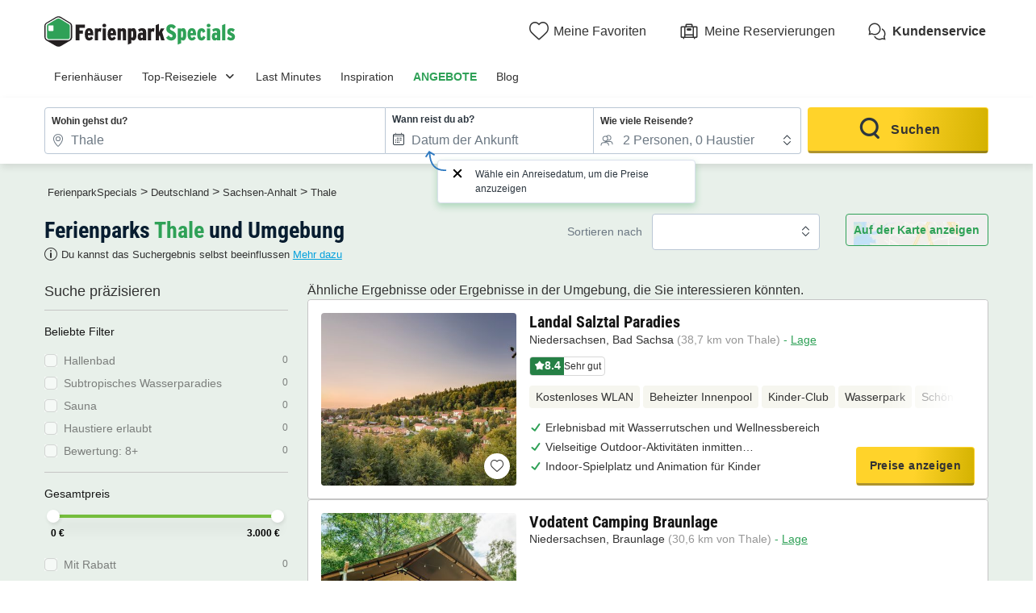

--- FILE ---
content_type: text/html; charset=UTF-8
request_url: https://www.ferienparkspecials.de/de/sachsen_anhalt/thale.html
body_size: 28997
content:
<!DOCTYPE html>
<html lang="de">
            <head>
                                            <title>Vergleiche alle Ferienparks in Thale | FerienparkSpecials</title>

    <meta name="description" content="Finde deinen idealen Ferienpark in Thale! Vergleiche Standorte, Ausstattung und Preise für einen unvergesslichen Urlaub. Buche deinen perfekten Urlaub!"/>

    <meta name="viewport" content="width=device-width, initial-scale=1, maximum-scale=1"/>

    <meta name="robots" content="index, follow" />

    <meta charset="utf-8" />

    <meta http-equiv="X-UA-Compatible" content="IE=edge" />

    <link rel="canonical" href="https://www.ferienparkspecials.de/de/sachsen_anhalt/thale.html" />


            
                                        
                            <meta property="og:title" content="Vergleiche alle Ferienparks in Thale | FerienparkSpecials" />
<meta property="og:image" content="https://assets.ferienparkspecials.de/assets/shared/images/logos/logo-og.22dd27b0.png" />            
                            <script>(function(){var dbpr=100;if(Math.random()*100>100-dbpr){var d="dbbRum",w=window,o=document,a=addEventListener,scr=o.createElement("script");scr.async=!0;w[d]=w[d]||[];w[d].push(["presampling",dbpr]);["error","unhandledrejection"].forEach(function(t){a(t,function(e){w[d].push([t,e])});});scr.src="https://cdn.debugbear.com/sODoPm3rRY3A.js";o.head.appendChild(scr);}})()</script>

<script>
    var iconsFontPath = 'https://assets.ferienparkspecials.de/assets/shared/fonts/dca-icons.0a38bbc6.woff2';
</script>

            
                            <!-- DATALAYER START -->
    <script>
        coreGtmId = "GTM-5PGP5LQN";
        pageDataLayer = {"GTM-5PGP5LQN":[]};
        pageDataLayerCache = {"GTM-5PGP5LQN":[{"page_category":"location page","page_language":"de_DE","environment_brand":"bungalowspecials","user_login_status":"logged out","pageType":"search","event":"page_view"}]};
        pageData = new (function (data) {
            this.data = data;
            this.getDataForTag = function (tag) {
                return this.data[tag];
            };
            this.addData = function (tagId, extraData) {
                if (!extraData || Array.isArray(extraData)) {
                    return;
                }

                var that = this;
                if (!that.data[tagId] || Array.isArray(that.data[tagId])) {
                    that.data[tagId] = {};
                }
                Object.keys(extraData).forEach(function (field) {
                    that.data[tagId][field] = extraData[field];
                });
            };
        })({"GTM-5PGP5LQN":{"page_category":"location page","products":{"94987":{"product_data":{"product_id":94987,"product_name":"Landal Salztal Paradies","product_state":"active","product_ratings_count":40,"product_ratings_score":8.4,"product_country":"Deutschland","product_region":"Niedersachsen","product_department":"Niedersachsen","product_city":"Bad Sachsa","index":1}},"113129":{"product_data":{"product_id":113129,"product_name":"Vodatent Camping Braunlage","product_state":"active","product_country":"Deutschland","product_region":"Niedersachsen","product_department":"Niedersachsen","product_city":"Braunlage","index":2}}},"searchType":"geo results"}});
    </script>
<!-- DATALAYER END -->

            
                        
    <link rel="stylesheet" href="https://assets.ferienparkspecials.de/assets/shared/vendor.85cd43c6.253583.css" />
    <link rel="stylesheet" href="https://assets.ferienparkspecials.de/assets/shared/theme_common.9d163412.253583.css" />

            
    <link rel="stylesheet" href="https://assets.ferienparkspecials.de/assets/shared/theme_geo.1148f439.253583.css"/>
                                    
                        
    <link rel="stylesheet" href="https://assets.ferienparkspecials.de/assets/shared/brand.3376efa8.253583.css" />

            
                        
    <script defer src="https://assets.ferienparkspecials.de/assets/shared/vendor.a00b9244.253583.js"></script>
    <script defer src="https://assets.ferienparkspecials.de/assets/shared/theme_common.f0ea26f9.253583.js"></script>
    <script defer src="https://assets.ferienparkspecials.de/assets/shared/seo_link.a5e49e25.253583.js"></script>

            
    <script defer src="https://assets.ferienparkspecials.de/assets/shared/theme_geo.400bc220.253583.js"></script>
    <script type="speculationrules">
      {
        "tag": "prefetch-geo",
        "prefetch": [
          {
            "where": {
              "or": [
                { "selector_matches": ".search-result:nth-child(1) .product-card__link" },
                { "selector_matches": ".search-result:nth-child(2) .product-card__link" }
              ]
            },
            "tag": "prefetch-geo-product-immediate",
            "eagerness": "immediate"
          }
        ]
      }
    </script>
                                    
                                    
            <link rel="icon" type="image/x-icon" href="https://assets.ferienparkspecials.de/assets/shared/images/favicons/favicon.75bbd3f9.ico"/>
<link rel="icon" type="image/png" sizes="32x32" href="https://assets.ferienparkspecials.de/assets/shared/images/favicons/32.c02991de.png">
<link rel="icon" type="image/png" sizes="16x16" href="https://assets.ferienparkspecials.de/assets/shared/images/favicons/16.3ad3ff88.png">
        </head>
    
            <body data-pagetype="search geo" data-locale="de_DE" data-currency="EUR" data-application-id="site-bungalow-specials-de-de" data-default-path="/">
                                
    

                                                                                

    <header class="header">
            
    
    <div class="block-container block-container--larger header__content">
        
                        
                <div class="header__logo ">
                                        <a class="site__logo" href="/">
                        

<img
        src="https://assets.ferienparkspecials.de/assets/shared/images/logos/logo-de_DE.0fda7bbd.svg"
        fetchpriority="low"
        alt="FerienparkSpecials"
        title="FerienparkSpecials"
    />


                </a>
                        

                                                                </div>
        
                <div class="header__menus">
                                                        <div id="favorite_menu" class="header__menu menu__favorite" data-favorite-namespace="site-bungalow-specials-de-de">
        


<span
        class="menu__block"
        data-seo-link-href="L2Zhdm9yaXRl"
                        ><span class="menu__icon"></span>
                <span class="menu__title">Meine Favoriten</span></span>    </div>
            
                                    
                        <div class="header__menu menu__customer-zone--light">
                


<span
        class="menu__block"
        data-seo-link-href="L2N1c3RvbWVyLXpvbmUvbXktYm9va2luZw=="
                        >                    <span class="menu__icon"></span>
                    <span class="menu__title">Meine Reservierungen</span>
                </span></div>
            
                                                
    
        <div class="header__menu menu__customer-service">
        


<span
        class="menu__block external-link"
        data-seo-link-href="aHR0cHM6Ly9jdXN0b21lcnNlcnZpY2UuYnVuZ2Fsb3dzcGVjaWFscy5jb20vZGUva3VuZGVuc2VydmljZQ=="
                        >            <span class="menu__icon"></span>
            <span class="menu__title">Kundenservice</span>
        </span></div>
    
            <div class="header__menu menu__nav-toggle">
            <div class="menu__block">
                <button type="button" class="dca-mobile-bottompanel__toggle header-bs-toggle" data-panel-target="header-bs-mobile-bottompanel" aria-label="Menü Campingplätze anzeigen/ausblenden"></button>
            </div>
        </div>
            </div>
                    </div>
</header>



            <section>
            

<div class="dca-mobile-bottompanel" id="header-bs-mobile-bottompanel" role="dialog" aria-modal="true" aria-hidden="true">
        <div class="dca-fade dca-mobile-bottompanel__fade"></div>
    
        <div class="dca-mobile-bottompanel__wrapper">
        <div class="dca-mobile-bottompanel__handle"></div>

                <button class="dca-mobile-bottompanel__close" type="button" role="button" tabindex="-1"><span>Schließen</span></button>
                        
                <div class="dca-mobile-bottompanel__content">
                <div class="header-menu-bs">
        <div class="block-container block-container--larger header-menu-bs__wrapper">
                                    <section class="header-menu-bs__section" data-type="link" >
                


<a
        class="header-menu-bs__section-title"
        href="/"
                        >Ferienhäuser</a>            </section>
                                                <section class="header-menu-bs__section" data-type="links_groups" >
                                    


<a
        class="header-menu-bs__section-title"
        href="/top_reiseziele.html"
                        >Top-Reiseziele</a>                                <div class="header-menu-bs__section-content" data-type="links">
                    <header>
                        <div class="header-menu-bs__section-heading">
                            <button type="button" class="header-menu-bs__section-close" alt="Schließen"></button>
                            <h3>Top-Reiseziele</h3>
                        </div>
                    </header>
                                                            <div class="header-menu-bs__section-links">
                                                    
                            
                            <details class="collapsible-block"  open>
    <summary>                                                                


<a
        href="/deutschland.html"
                        >Ferienparks Deutschland</a>                                                            </summary>
    <div class="content">
                                        <nav>
                                    <ul>
                                                                                <li>
                                            <a
                                                href="/de/deutsche_ostseekueste.html"
                                                                                            >Ferienparks Ostsee</a>
                                        </li>
                                                                                <li>
                                            <a
                                                href="/de/deutsche_nordseekueste.html"
                                                                                            >Ferienparks Nordsee</a>
                                        </li>
                                                                                <li>
                                            <a
                                                href="/de/eifel.html"
                                                                                            >Ferienparks in der Eifel</a>
                                        </li>
                                                                                <li>
                                            <a
                                                href="/de/rheinland-pfalz.html"
                                                                                            >Ferienparks Rheinland-Pfalz</a>
                                        </li>
                                                                                <li>
                                            <a
                                                href="/de/niedersachsen.html"
                                                                                            >Ferienparks Niedersachsen</a>
                                        </li>
                                                                                <li>
                                            <a
                                                href="/de/sauerland.html"
                                                                                            >Ferienparks Sauerland</a>
                                        </li>
                                                                                <li>
                                            <a
                                                href="/de/mosel.html"
                                                                                            >Ferienparks an der Mosel</a>
                                        </li>
                                                                                <li>
                                            <a
                                                href="/de/bayern.html"
                                                                                            >Ferienparks Bayern</a>
                                        </li>
                                                                                <li>
                                            <a
                                                href="/de/brandenburg.html"
                                                                                            >Ferienparks Brandenburg</a>
                                        </li>
                                                                            </ul>
                                </nav>
                            
    </div>
</details>

                                                    
                            
                            <details class="collapsible-block"  open>
    <summary>                                                                


<a
        href="/oesterreich.html"
                        >Ferienparks Österreich</a>                                                            </summary>
    <div class="content">
                                        <nav>
                                    <ul>
                                                                                <li>
                                            <a
                                                href="/at/vorarlberg.html"
                                                                                            >Ferienparks Vorarlberg</a>
                                        </li>
                                                                                <li>
                                            <a
                                                href="/at/karnten.html"
                                                                                            >Ferienparks Kärnten</a>
                                        </li>
                                                                                <li>
                                            <a
                                                href="/at/salzburger_land.html"
                                                                                            >Ferienparks Salzburger Land</a>
                                        </li>
                                                                            </ul>
                                </nav>
                            
    </div>
</details>

                                            </div>
                                                            <div class="header-menu-bs__section-links">
                                                    
                            
                            <details class="collapsible-block"  open>
    <summary>                                                                


<a
        href="/niederlande.html"
                        >Ferienparks Niederlande</a>                                                            </summary>
    <div class="content">
                                        <nav>
                                    <ul>
                                                                                <li>
                                            <a
                                                href="/nl/kueste_niederlande.html"
                                                                                            >Ferienparks Holland am Meer</a>
                                        </li>
                                                                                <li>
                                            <a
                                                href="/nl/texel.html"
                                                                                            >Ferienparks Texel</a>
                                        </li>
                                                                                <li>
                                            <a
                                                href="/nl/zeeland.html"
                                                                                            >Ferienparks Zeeland</a>
                                        </li>
                                                                                <li>
                                            <a
                                                href="/nl/nordholland.html"
                                                                                            >Ferienparks Nordholland</a>
                                        </li>
                                                                                <li>
                                            <a
                                                href="/nl/friesland.html"
                                                                                            >Ferienparks Friesland Holland</a>
                                        </li>
                                                                                <li>
                                            <a
                                                href="/nl/ijsselmeer.html"
                                                                                            >Ferienparks IJsselmeer</a>
                                        </li>
                                                                                <li>
                                            <a
                                                href="/nl/overijssel.html"
                                                                                            >Ferienparks Overijssel</a>
                                        </li>
                                                                                <li>
                                            <a
                                                href="/nl/limburg.html"
                                                                                            >Ferienparks Limburg</a>
                                        </li>
                                                                                <li>
                                            <a
                                                href="/nl/drenthe.html"
                                                                                            >Ferienparks Drenthe</a>
                                        </li>
                                                                            </ul>
                                </nav>
                            
    </div>
</details>

                                                    
                            
                            <details class="collapsible-block"  open>
    <summary>                                                                


<a
        href="/belgien.html"
                        >Ferienparks Belgien</a>                                                            </summary>
    <div class="content">
                                        <nav>
                                    <ul>
                                                                                <li>
                                            <a
                                                href="/be/kueste-belgien.html"
                                                                                            >Ferienparks Nordseeküste Belgien</a>
                                        </li>
                                                                                <li>
                                            <a
                                                href="/be/wallonien/belgisches-luxemburg.html"
                                                                                            >Ferienparks Luxemburg Belgien</a>
                                        </li>
                                                                                <li>
                                            <a
                                                href="/be/belgischen_ardennen.html"
                                                                                            >Ferienparks Ardennen</a>
                                        </li>
                                                                                <li>
                                            <a
                                                href="/be/flandern/belgisches-limburg.html"
                                                                                            >Ferienparks Limburg</a>
                                        </li>
                                                                            </ul>
                                </nav>
                            
    </div>
</details>

                                            </div>
                                                            <div class="header-menu-bs__section-links">
                                                    
                            
                            <details class="collapsible-block"  open>
    <summary>                                                                


<a
        href="/frankreich.html"
                        >Ferienparks Frankreich</a>                                                            </summary>
    <div class="content">
                                        <nav>
                                    <ul>
                                                                                <li>
                                            <a
                                                href="/fr/franzoesische_atlantikkueste.html"
                                                                                            >Ferienparks Atlantik Frankreich</a>
                                        </li>
                                                                                <li>
                                            <a
                                                href="/fr/suedfrankreich.html"
                                                                                            >Ferienparks Südfrankreich</a>
                                        </li>
                                                                                <li>
                                            <a
                                                href="/fr/bretagne.html"
                                                                                            >Ferienparks Bretagne</a>
                                        </li>
                                                                                <li>
                                            <a
                                                href="/fr/normandie.html"
                                                                                            >Ferienparks Normandie</a>
                                        </li>
                                                                                <li>
                                            <a
                                                href="/fr/provence_alpes_cote_d_azur.html"
                                                                                            >Ferienparks Côte d&#039;Azur</a>
                                        </li>
                                                                                <li>
                                            <a
                                                href="/fr/korsika.html"
                                                                                            >Ferienparks Korsika</a>
                                        </li>
                                                                                <li>
                                            <a
                                                href="/fr/rhone_alpen.html"
                                                                                            >Ferienparks Rhône Alpen</a>
                                        </li>
                                                                                <li>
                                            <a
                                                href="/fr/aquitanien.html"
                                                                                            >Ferienparks Aquitanien</a>
                                        </li>
                                                                            </ul>
                                </nav>
                            
    </div>
</details>

                                                    
                            
                            <details class="collapsible-block"  open>
    <summary>                                                                    Andere Länder
                                                            </summary>
    <div class="content">
                                        <nav>
                                    <ul>
                                                                                <li>
                                            <a
                                                href="/luxemburg.html"
                                                                                            >Ferienparks Luxemburg</a>
                                        </li>
                                                                                <li>
                                            <a
                                                href="/italien.html"
                                                                                            >Ferienparks Italien</a>
                                        </li>
                                                                                <li>
                                            <a
                                                href="/spanien.html"
                                                                                            >Ferienparks Spanien</a>
                                        </li>
                                                                                <li>
                                            <a
                                                href="/kroatien.html"
                                                                                            >Ferienparks Kroatien</a>
                                        </li>
                                                                                <li>
                                            <a
                                                href="/danemark.html"
                                                                                            >Ferienparks Dänemark</a>
                                        </li>
                                                                            </ul>
                                </nav>
                            
    </div>
</details>

                                            </div>
                                    </div>
            </section>
                                                <section class="header-menu-bs__section" data-type="link" >
                


<a
        class="header-menu-bs__section-title"
        href="/last-minute-angebote.html"
                        >Last Minutes</a>            </section>
                                                <section class="header-menu-bs__section" data-type="link" >
                


<a
        class="header-menu-bs__section-title"
        href="/thema.html"
                        >Inspiration</a>            </section>
                                                <section class="header-menu-bs__section" data-type="link" data-highlighted="true">
                


<a
        class="header-menu-bs__section-title"
        href="/ferienpark-angebote.html"
                        >ANGEBOTE</a>            </section>
                                                <section class="header-menu-bs__section" data-type="link" >
                


<a
        class="header-menu-bs__section-title external-link"
        href="https://blog.ferienparkspecials.de/"
                        >Blog</a>            </section>
                                                <section class="header-menu-bs__section-contact">
                <div class="header-menu-bs__section-contact-message">Kontakt</div>
                <div class="header-menu-bs__section-contact-buttons">
                                        <div>
                        


<a
        class="dca-button dca-button--secondary"
        href="https://customerservice.bungalowspecials.com/de/kundenservice/kontakt"
                        >Per E-Mail</a>                    </div>
                                                        </div>
            </section>
                    </div>
    </div>
            </div>
            </div>
    </div>

    <script type="application/ld+json">
        {"@context":"http:\/\/schema.org","@type":"ItemList","itemListElement":[{"@type":"SiteNavigationElement","position":1,"name":"Ferienparks Ostsee","url":"\/de\/deutsche_ostseekueste.html"},{"@type":"SiteNavigationElement","position":2,"name":"Ferienparks Nordsee","url":"\/de\/deutsche_nordseekueste.html"},{"@type":"SiteNavigationElement","position":3,"name":"Ferienparks in der Eifel","url":"\/de\/eifel.html"},{"@type":"SiteNavigationElement","position":4,"name":"Ferienparks Rheinland-Pfalz","url":"\/de\/rheinland-pfalz.html"},{"@type":"SiteNavigationElement","position":5,"name":"Ferienparks Niedersachsen","url":"\/de\/niedersachsen.html"},{"@type":"SiteNavigationElement","position":6,"name":"Ferienparks Sauerland","url":"\/de\/sauerland.html"},{"@type":"SiteNavigationElement","position":7,"name":"Ferienparks an der Mosel","url":"\/de\/mosel.html"},{"@type":"SiteNavigationElement","position":8,"name":"Ferienparks Bayern","url":"\/de\/bayern.html"},{"@type":"SiteNavigationElement","position":9,"name":"Ferienparks Brandenburg","url":"\/de\/brandenburg.html"},{"@type":"SiteNavigationElement","position":10,"name":"Ferienparks Vorarlberg","url":"\/at\/vorarlberg.html"},{"@type":"SiteNavigationElement","position":11,"name":"Ferienparks K\u00e4rnten","url":"\/at\/karnten.html"},{"@type":"SiteNavigationElement","position":12,"name":"Ferienparks Salzburger Land","url":"\/at\/salzburger_land.html"},{"@type":"SiteNavigationElement","position":13,"name":"Ferienparks Holland am Meer","url":"\/nl\/kueste_niederlande.html"},{"@type":"SiteNavigationElement","position":14,"name":"Ferienparks Texel","url":"\/nl\/texel.html"},{"@type":"SiteNavigationElement","position":15,"name":"Ferienparks Zeeland","url":"\/nl\/zeeland.html"},{"@type":"SiteNavigationElement","position":16,"name":"Ferienparks Nordholland","url":"\/nl\/nordholland.html"},{"@type":"SiteNavigationElement","position":17,"name":"Ferienparks Friesland Holland","url":"\/nl\/friesland.html"},{"@type":"SiteNavigationElement","position":18,"name":"Ferienparks IJsselmeer","url":"\/nl\/ijsselmeer.html"},{"@type":"SiteNavigationElement","position":19,"name":"Ferienparks Overijssel","url":"\/nl\/overijssel.html"},{"@type":"SiteNavigationElement","position":20,"name":"Ferienparks Limburg","url":"\/nl\/limburg.html"},{"@type":"SiteNavigationElement","position":21,"name":"Ferienparks Drenthe","url":"\/nl\/drenthe.html"},{"@type":"SiteNavigationElement","position":22,"name":"Ferienparks Nordseek\u00fcste Belgien","url":"\/be\/kueste-belgien.html"},{"@type":"SiteNavigationElement","position":23,"name":"Ferienparks Luxemburg Belgien","url":"\/be\/wallonien\/belgisches-luxemburg.html"},{"@type":"SiteNavigationElement","position":24,"name":"Ferienparks Ardennen","url":"\/be\/belgischen_ardennen.html"},{"@type":"SiteNavigationElement","position":25,"name":"Ferienparks Limburg","url":"\/be\/flandern\/belgisches-limburg.html"},{"@type":"SiteNavigationElement","position":26,"name":"Ferienparks Atlantik Frankreich","url":"\/fr\/franzoesische_atlantikkueste.html"},{"@type":"SiteNavigationElement","position":27,"name":"Ferienparks S\u00fcdfrankreich","url":"\/fr\/suedfrankreich.html"},{"@type":"SiteNavigationElement","position":28,"name":"Ferienparks Bretagne","url":"\/fr\/bretagne.html"},{"@type":"SiteNavigationElement","position":29,"name":"Ferienparks Normandie","url":"\/fr\/normandie.html"},{"@type":"SiteNavigationElement","position":30,"name":"Ferienparks C\u00f4te d'Azur","url":"\/fr\/provence_alpes_cote_d_azur.html"},{"@type":"SiteNavigationElement","position":31,"name":"Ferienparks Korsika","url":"\/fr\/korsika.html"},{"@type":"SiteNavigationElement","position":32,"name":"Ferienparks Rh\u00f4ne Alpen","url":"\/fr\/rhone_alpen.html"},{"@type":"SiteNavigationElement","position":33,"name":"Ferienparks Aquitanien","url":"\/fr\/aquitanien.html"},{"@type":"SiteNavigationElement","position":34,"name":"Ferienparks Luxemburg","url":"\/luxemburg.html"},{"@type":"SiteNavigationElement","position":35,"name":"Ferienparks Italien","url":"\/italien.html"},{"@type":"SiteNavigationElement","position":36,"name":"Ferienparks Spanien","url":"\/spanien.html"},{"@type":"SiteNavigationElement","position":37,"name":"Ferienparks Kroatien","url":"\/kroatien.html"},{"@type":"SiteNavigationElement","position":38,"name":"Ferienparks D\u00e4nemark","url":"\/danemark.html"}]}
    </script>

        </section>
                        
                    
                            <script id="search-datalyer-search-results" type="application/json">{"event":"search_results","search_results_count":0,"search_results_page":"1","sort_by":"-bi_score"}</script>
    <main>
                <section class="top__block search__block">
            <div class="block-container block-container--larger">
                
                <div class="search-recap">
                    
<div class="search-mobile-recap" id="search-mobile-recap" data-variant="default" data-action="link">
    <div class="content">
        <span>Wohin wirst du reisen?</span>
        <div class="items">
                                <span>Thale</span>
                                            <span>Beliebige Aufenthaltsdauer</span>
                            </div>

                
    
    




<button
        class="o-button o-button--link o-button--small"
    role="button"
    type="button"
    >
                        Ändern
                </button>

        
            </div>

    
    

<div
    id="search-mobile-recap-mobilebottompanel"
    class="o-mobile-bottom-panel search-mobile-recap-panel"
    role="dialog"
    aria-modal="true"
    data-open=""
    aria-labelledby="mobile-bottom-panel-729128623"
    >
    <div class="dca-fade o-mobile-bottom-panel__fade"></div>
    <div class="o-mobile-bottom-panel__wrapper">
        <div class="o-mobile-bottom-panel__handle"></div>        <header
            class="o-mobile-bottom-panel__heading"
                                >                
                                <div class="o-mobile-bottom-panel__heading-title" id="mobile-bottom-panel-729128623">
                    Wohin wirst du reisen?                </div>
                
                                <div class="o-mobile-bottom-panel__heading-subtitle">Wähle deine Kriterien</div>
                            
                            <button class="o-mobile-bottom-panel__close" type="button" role="button" aria-label="Schließen">
                    
<svg  xmlns="http://www.w3.org/2000/svg" width="16" height="16" fill="none" viewBox="0 0 16 16">
    <path fill="currentColor" d="M12.95 3.05a1 1 0 0 0-1.414 0L8 6.586 4.464 3.05A1 1 0 0 0 3.05 4.464L6.586 8 3.05 11.536a1 1 0 1 0 1.414 1.414L8 9.414l3.536 3.536a1 1 0 0 0 1.414-1.414L9.414 8l3.536-3.536a1 1 0 0 0 0-1.414"/>
</svg>
                </button>
                        </header>
        
        <div class="o-mobile-bottom-panel__content">                    
<div
    class="search__form-section"
    data-calendar-with-nights="true"
    >
                    <form name="search_offers" method="post" id="search-offers" class="search-form" novalidate="novalidate">
                    
    <fieldset>
    <ul class="search-form__blocks">
                        <li class="search-form__block dca-form__field-block dca-form__field--filled dca-autocomplete" data-type="location">
                                            
                

    
<div class="search-form-autocomplete search-form__field-wrapper dca-form__block" id="search_offers_autocomplete_autocomplete-container">
    



<div
    class="o-form__block autocomplete-block"
    data-field-type="text"
    data-display-type="default"        data-field="autocomplete"
    >
            <label
        class="o-form__label"
        for="search_offers_autocomplete_autocomplete"
    >Wohin gehst du?</label>
        
        <div
        class="o-form__field-control"
                data-field-with-icon
            >
                            <svg xmlns="http://www.w3.org/2000/svg" width="16" height="16" fill="none" viewBox="0 0 16 16">
    <path fill="currentColor" d="M11.391 10.744C12.406 9.099 13 7.484 13 6.15c0-1.612-.574-2.843-1.447-3.674C10.673 1.638 9.428 1.15 8 1.15c-1.426 0-2.67.491-3.552 1.333C3.573 3.319 3 4.55 3 6.15c0 1.334.594 2.948 1.609 4.593A20 20 0 0 0 8 14.821a20 20 0 0 0 3.391-4.078ZM11 6.15a3 3 0 1 1-6 0 3 3 0 0 1 6 0m3 0c0 3.197-2.793 7.206-5.683 9.73a.48.48 0 0 1-.634 0C4.793 13.357 2 9.348 2 6.15c0-3.708 2.686-6 6-6s6 2.271 6 6m-4 0a2 2 0 1 0-4 0 2 2 0 0 0 4 0"/>
</svg>

                
            <input
        id="search_offers_autocomplete_autocomplete"
        type="text"
        name="search_offers[autocomplete][autocomplete]"        class="o-form__field autocomplete-field"
        placeholder="Suche nach Land, Region oder Kette"        value="Thale"                tabIndex="0"
                autocomplete="off"
                data-url="/search/autocomplete"
                data-loading-message="Ergebnisse werden geladen..."
                data-no-results-message="Keine Ergebnisse"
            />
    
                            </div>
    </div>


    <input type="hidden" id="search_offers_autocomplete_autocomplete-data" name="search_offers[autocomplete][autocompleteData]" value="{&quot;token&quot;:&quot;&quot;,&quot;name&quot;:&quot;Thale&quot;,&quot;nameHighlight&quot;:&quot;&quot;,&quot;description&quot;:&quot;&quot;,&quot;detail&quot;:{&quot;name&quot;:&quot;Thale&quot;,&quot;type&quot;:&quot;city&quot;,&quot;idV2&quot;:112342,&quot;position&quot;:null,&quot;boundingBox&quot;:null,&quot;venue&quot;:false,&quot;category&quot;:&quot;geo&quot;}}" />

    
    
    

<div
    id="search_offers_autocomplete_autocomplete-mobilebottompanel"
    class="o-mobile-bottom-panel search-form-autocomplete-panel"
    role="dialog"
    aria-modal="true"
    data-open=""
    aria-labelledby="mobile-bottom-panel-477649138"
    >
    <div class="dca-fade o-mobile-bottom-panel__fade"></div>
    <div class="o-mobile-bottom-panel__wrapper">
        <div class="o-mobile-bottom-panel__handle"></div>        <header
            class="o-mobile-bottom-panel__heading"
                                >                
                                <div class="o-mobile-bottom-panel__heading-title" id="mobile-bottom-panel-477649138">
                    Wohin <strong>wirst du reisen?</strong>                </div>
                
                            
                            <button class="o-mobile-bottom-panel__close" type="button" role="button" aria-label="Schließen">
                    
<svg  xmlns="http://www.w3.org/2000/svg" width="16" height="16" fill="none" viewBox="0 0 16 16">
    <path fill="currentColor" d="M12.95 3.05a1 1 0 0 0-1.414 0L8 6.586 4.464 3.05A1 1 0 0 0 3.05 4.464L6.586 8 3.05 11.536a1 1 0 1 0 1.414 1.414L8 9.414l3.536 3.536a1 1 0 0 0 1.414-1.414L9.414 8l3.536-3.536a1 1 0 0 0 0-1.414"/>
</svg>
                </button>
                        </header>
        
        <div class="o-mobile-bottom-panel__content">        <div class="autocomplete-input-mirror">
            <input type="text" name="">
        </div>
        <div class="autocomplete-results-wrapper" hidden>
            <div class="autocomplete-results" hidden></div>
                        <div class="autocomplete-search-suggestions">
                <div class="heading">Beliebte Suchanfragen</div>
                <div class="list">
                                        


<a
                data-selectable="true"        class="o-chip"
    data-datalayer-click="{&quot;event&quot;:&quot;navigation&quot;,&quot;navigation_location&quot;:&quot;suggest&quot;,&quot;navigation_title&quot;:&quot;Gelderland&quot;,&quot;navigation_category&quot;:&quot;suggested_search&quot;,&quot;navigation_url&quot;:&quot;\/top-deals&quot;,&quot;page_category&quot;:&quot;location page&quot;}"
    href="https://www.ferienparkspecials.de/top-deals"
    >
            Gelderland
        </a>


                                        


<a
                data-selectable="true"        class="o-chip"
    data-datalayer-click="{&quot;event&quot;:&quot;navigation&quot;,&quot;navigation_location&quot;:&quot;suggest&quot;,&quot;navigation_title&quot;:&quot;Winterferien&quot;,&quot;navigation_category&quot;:&quot;suggested_search&quot;,&quot;navigation_url&quot;:&quot;\/ferien\/ferienparks-winterferien.html&quot;,&quot;page_category&quot;:&quot;location page&quot;}"
    href="https://www.ferienparkspecials.de/ferien/ferienparks-winterferien.html"
    >
            Winterferien
        </a>


                                        


<a
                data-selectable="true"        class="o-chip"
    data-datalayer-click="{&quot;event&quot;:&quot;navigation&quot;,&quot;navigation_location&quot;:&quot;suggest&quot;,&quot;navigation_title&quot;:&quot;Holland am Meer&quot;,&quot;navigation_category&quot;:&quot;suggested_search&quot;,&quot;navigation_url&quot;:&quot;\/nl\/kueste_niederlande.html&quot;,&quot;page_category&quot;:&quot;location page&quot;}"
    href="https://www.ferienparkspecials.de/nl/kueste_niederlande.html"
    >
            Holland am Meer
        </a>


                                        


<a
                data-selectable="true"        class="o-chip"
    data-datalayer-click="{&quot;event&quot;:&quot;navigation&quot;,&quot;navigation_location&quot;:&quot;suggest&quot;,&quot;navigation_title&quot;:&quot;Zeeland&quot;,&quot;navigation_category&quot;:&quot;suggested_search&quot;,&quot;navigation_url&quot;:&quot;\/nl\/zeeland.html&quot;,&quot;page_category&quot;:&quot;location page&quot;}"
    href="https://www.ferienparkspecials.de/nl/zeeland.html"
    >
            Zeeland
        </a>


                                        


<a
                data-selectable="true"        class="o-chip"
    data-datalayer-click="{&quot;event&quot;:&quot;navigation&quot;,&quot;navigation_location&quot;:&quot;suggest&quot;,&quot;navigation_title&quot;:&quot;Winterberg&quot;,&quot;navigation_category&quot;:&quot;suggested_search&quot;,&quot;navigation_url&quot;:&quot;\/de\/nordrhein_westfalen\/winterberg.html&quot;,&quot;page_category&quot;:&quot;location page&quot;}"
    href="https://www.ferienparkspecials.de/de/nordrhein_westfalen/winterberg.html"
    >
            Winterberg
        </a>


                                        


<a
                data-selectable="true"        class="o-chip"
    data-datalayer-click="{&quot;event&quot;:&quot;navigation&quot;,&quot;navigation_location&quot;:&quot;suggest&quot;,&quot;navigation_title&quot;:&quot;Limburg&quot;,&quot;navigation_category&quot;:&quot;suggested_search&quot;,&quot;navigation_url&quot;:&quot;\/nl\/limburg.html&quot;,&quot;page_category&quot;:&quot;location page&quot;}"
    href="https://www.ferienparkspecials.de/nl/limburg.html"
    >
            Limburg
        </a>


                                        


<a
                data-selectable="true"        class="o-chip"
    data-datalayer-click="{&quot;event&quot;:&quot;navigation&quot;,&quot;navigation_location&quot;:&quot;suggest&quot;,&quot;navigation_title&quot;:&quot;Zandvoort&quot;,&quot;navigation_category&quot;:&quot;suggested_search&quot;,&quot;navigation_url&quot;:&quot;\/nl\/nordholland\/zandvoort.html&quot;,&quot;page_category&quot;:&quot;location page&quot;}"
    href="https://www.ferienparkspecials.de/nl/nordholland/zandvoort.html"
    >
            Zandvoort
        </a>


                                        


<a
                data-selectable="true"        class="o-chip"
    data-datalayer-click="{&quot;event&quot;:&quot;navigation&quot;,&quot;navigation_location&quot;:&quot;suggest&quot;,&quot;navigation_title&quot;:&quot;D\u00e4nemark&quot;,&quot;navigation_category&quot;:&quot;suggested_search&quot;,&quot;navigation_url&quot;:&quot;\/danemark.html&quot;,&quot;page_category&quot;:&quot;location page&quot;}"
    href="https://www.ferienparkspecials.de/danemark.html"
    >
            Dänemark
        </a>


                                        


<a
                data-selectable="true"        class="o-chip"
    data-datalayer-click="{&quot;event&quot;:&quot;navigation&quot;,&quot;navigation_location&quot;:&quot;suggest&quot;,&quot;navigation_title&quot;:&quot;Last Minutes&quot;,&quot;navigation_category&quot;:&quot;suggested_search&quot;,&quot;navigation_url&quot;:&quot;\/last-minute-angebote.html&quot;,&quot;page_category&quot;:&quot;location page&quot;}"
    href="https://www.ferienparkspecials.de/last-minute-angebote.html"
    >
            Last Minutes
        </a>


                                        


<a
                data-selectable="true"        class="o-chip"
    data-datalayer-click="{&quot;event&quot;:&quot;navigation&quot;,&quot;navigation_location&quot;:&quot;suggest&quot;,&quot;navigation_title&quot;:&quot;Belgien&quot;,&quot;navigation_category&quot;:&quot;suggested_search&quot;,&quot;navigation_url&quot;:&quot;\/belgien.html&quot;,&quot;page_category&quot;:&quot;location page&quot;}"
    href="https://www.ferienparkspecials.de/belgien.html"
    >
            Belgien
        </a>


                                        


<a
                data-selectable="true"        class="o-chip"
    data-datalayer-click="{&quot;event&quot;:&quot;navigation&quot;,&quot;navigation_location&quot;:&quot;suggest&quot;,&quot;navigation_title&quot;:&quot;Sommerferien 2026&quot;,&quot;navigation_category&quot;:&quot;suggested_search&quot;,&quot;navigation_url&quot;:&quot;\/ferien\/ferienparks-sommerferien.html&quot;,&quot;page_category&quot;:&quot;location page&quot;}"
    href="https://www.ferienparkspecials.de/ferien/ferienparks-sommerferien.html"
    >
            Sommerferien 2026
        </a>


                                        


<a
                data-selectable="true"        class="o-chip"
    data-datalayer-click="{&quot;event&quot;:&quot;navigation&quot;,&quot;navigation_location&quot;:&quot;suggest&quot;,&quot;navigation_title&quot;:&quot;Urlaub mit Hund&quot;,&quot;navigation_category&quot;:&quot;suggested_search&quot;,&quot;navigation_url&quot;:&quot;\/fazilitaten\/haustierfreundlich.html&quot;,&quot;page_category&quot;:&quot;location page&quot;}"
    href="https://www.ferienparkspecials.de/fazilitaten/haustierfreundlich.html"
    >
            Urlaub mit Hund
        </a>


                                </div>
            </div>
                    </div>
    </div>
        </div>
    </div>

</div>

                    </li>
                                <li class="search-form__block dca-form__field-block  search-form__block--with-date" data-type="check-in-date">
                        <div class="search-form__field-wrapper dca-form__block">
                <label class="search-form__label dca-form__label" for="search_offers_checkInDate">Wann reist du ab?</label>
                <div
                    class="dca-form__field-wrapper"
                    data-field="date"
                                        
data-help-id="search-checkInDate"
data-help-align="left"
data-help-message="Wähle ein Anreisedatum, um die Preise anzuzeigen"
                                    >
                                                            
                    
                                                                    <input type="hidden" name="search_offers[night]" value="3" />

                                                                                <input hidden type="checkbox" name="search_offers[flexibleDate]"  />
                                            
                    <input type="text" id="search_offers_checkInDate" name="search_offers[checkInDate]" required="required" placeholder="Datum der Ankunft" data-mindate="2026-01-24" class="check-in-date search-form__field dca-form__field dca-mobile-bottompanel__toggle" data-panel-target="search_offers_checkInDate-mobile-bottompanel" />
                    
                                                                                                        








    



<div
    id="search_offers_checkInDate-mobile-bottompanel"
    class="o-mobile-bottom-panel mobile-bottompanel__calendar"
    role="dialog"
    aria-modal="true"
    data-open=""
    aria-labelledby="mobile-bottom-panel-1469571908"
        data-with-date-suggestions="true"
    >
    <div class="dca-fade o-mobile-bottom-panel__fade"></div>
    <div class="o-mobile-bottom-panel__wrapper">
        <div class="o-mobile-bottom-panel__handle"></div>        <header
            class="o-mobile-bottom-panel__heading"
                                >                
                                <div class="o-mobile-bottom-panel__heading-title" id="mobile-bottom-panel-1469571908">
                    Wann reist du ab?                </div>
                
                            
                            <button class="o-mobile-bottom-panel__close" type="button" role="button" aria-label="Schließen">
                    
<svg  xmlns="http://www.w3.org/2000/svg" width="16" height="16" fill="none" viewBox="0 0 16 16">
    <path fill="currentColor" d="M12.95 3.05a1 1 0 0 0-1.414 0L8 6.586 4.464 3.05A1 1 0 0 0 3.05 4.464L6.586 8 3.05 11.536a1 1 0 1 0 1.414 1.414L8 9.414l3.536 3.536a1 1 0 0 0 1.414-1.414L9.414 8l3.536-3.536a1 1 0 0 0 0-1.414"/>
</svg>
                </button>
                        </header>
        
        <div class="o-mobile-bottom-panel__content">    <div
        class="search-calendar"
        id="search-form-calendar"
        data-field-id="search_offers_checkInDate"
        data-field-text="%dates%, %count% Nacht|%dates%, %count% Nächte"
        data-calendar-mode="range"
        hidden        data-features="flexibleDate,rangeSelection,dateSuggestions"                                    data-night-field="search_offers[night]"
                            data-flexible-date-field="search_offers[flexibleDate]"
                            data-show-mobile-bottom-bar="true"
                                        data-range-current-nights="3"            data-range-min-nights="1"            data-range-max-nights="21"            data-range-allowed-days-range="1,2,3,4,5,6,7,8,9,10,11,12,13,14,21"            >
        <div class="search-calendar__wrapper" id="search-form-calendar-wrapper">
            <div class="search-calendar__container" id="search-form-calendar-container">
                <div class="search-calendar__actions">
                    <div class="search-calendar__controls">
                                                <div class="search-calendar__flexible-dates">
                        

<button
    type="button"        data-selected="true"            class="o-chip"
    data-value="0"
    aria-controls="search_offers_flexibleDate"
    >
            Genaue Daten
        </button>


                        

<button
    type="button"                    class="o-chip"
    data-value="1"
    aria-controls="search_offers_flexibleDate"
    >
            ± 3 Tage
        </button>

                        </div>
                        
                                                <button class="search-calendar__clear-dates" type="button" disabled>Daten löschen</button>
                                            </div>

                                    </div>

                                <div id="search-form-calendar-dates-loader" class="search-calendar__dates-loader" hidden>Wir suchen nach verfügbaren Startterminen ...</div>
                            </div>

                        <div class="search-calendar__panel">
                <div class="title">Profitiere von unseren Sonderangeboten ✨</div>
                <div class="subtitle">Wähle unten ein Anreisedatum aus, um verfügbare Angebote zu sehen.</div>
                <div class="date-suggestions">
                                            
                        
    
<div
                data-selectable="true"        class="o-chip date-suggestion"
    data-date="2026-02-13"
    data-nights="3"
    data-datalayer-click="{&quot;event&quot;:&quot;navigation&quot;,&quot;navigation_location&quot;:&quot;calendar&quot;,&quot;navigation_title&quot;:&quot;3 N\u00e4chte - 13 Feb. - Winterferien&quot;,&quot;navigation_category&quot;:&quot;suggested_date&quot;,&quot;navigation_url&quot;:&quot;&quot;,&quot;page_category&quot;:&quot;location page&quot;}"
    >
                                        <div class="top">
                                <div class="nights">3 Nächte</div>
                                <div class="date">13 Feb.</div>
                            </div>
                            <div class="title">Winterferien</div>
                        
        </div>

                                            
                        
    
<div
                data-selectable="true"        class="o-chip date-suggestion"
    data-date="2026-02-16"
    data-nights="3"
    data-datalayer-click="{&quot;event&quot;:&quot;navigation&quot;,&quot;navigation_location&quot;:&quot;calendar&quot;,&quot;navigation_title&quot;:&quot;3 N\u00e4chte - 16 Feb. - Winterferien&quot;,&quot;navigation_category&quot;:&quot;suggested_date&quot;,&quot;navigation_url&quot;:&quot;&quot;,&quot;page_category&quot;:&quot;location page&quot;}"
    >
                                        <div class="top">
                                <div class="nights">3 Nächte</div>
                                <div class="date">16 Feb.</div>
                            </div>
                            <div class="title">Winterferien</div>
                        
        </div>

                                            
                        
    
<div
                data-selectable="true"        class="o-chip date-suggestion"
    data-date="2026-04-03"
    data-nights="4"
    data-datalayer-click="{&quot;event&quot;:&quot;navigation&quot;,&quot;navigation_location&quot;:&quot;calendar&quot;,&quot;navigation_title&quot;:&quot;4 N\u00e4chte - 3 Apr. - Ostern &quot;,&quot;navigation_category&quot;:&quot;suggested_date&quot;,&quot;navigation_url&quot;:&quot;&quot;,&quot;page_category&quot;:&quot;location page&quot;}"
    >
                                        <div class="top">
                                <div class="nights">4 Nächte</div>
                                <div class="date">3 Apr.</div>
                            </div>
                            <div class="title">Ostern </div>
                        
        </div>

                                            
                        
    
<div
                data-selectable="true"        class="o-chip date-suggestion"
    data-date="2026-05-14"
    data-nights="3"
    data-datalayer-click="{&quot;event&quot;:&quot;navigation&quot;,&quot;navigation_location&quot;:&quot;calendar&quot;,&quot;navigation_title&quot;:&quot;3 N\u00e4chte - 14 Mai - Himmelfahrt&quot;,&quot;navigation_category&quot;:&quot;suggested_date&quot;,&quot;navigation_url&quot;:&quot;&quot;,&quot;page_category&quot;:&quot;location page&quot;}"
    >
                                        <div class="top">
                                <div class="nights">3 Nächte</div>
                                <div class="date">14 Mai</div>
                            </div>
                            <div class="title">Himmelfahrt</div>
                        
        </div>

                                            
                        
    
<div
                data-selectable="true"        class="o-chip date-suggestion"
    data-date="2026-05-22"
    data-nights="3"
    data-datalayer-click="{&quot;event&quot;:&quot;navigation&quot;,&quot;navigation_location&quot;:&quot;calendar&quot;,&quot;navigation_title&quot;:&quot;3 N\u00e4chte - 22 Mai - Pfingsten&quot;,&quot;navigation_category&quot;:&quot;suggested_date&quot;,&quot;navigation_url&quot;:&quot;&quot;,&quot;page_category&quot;:&quot;location page&quot;}"
    >
                                        <div class="top">
                                <div class="nights">3 Nächte</div>
                                <div class="date">22 Mai</div>
                            </div>
                            <div class="title">Pfingsten</div>
                        
        </div>

                                            
                        
    
<div
                data-selectable="true"        class="o-chip date-suggestion"
    data-date="2026-06-04"
    data-nights="3"
    data-datalayer-click="{&quot;event&quot;:&quot;navigation&quot;,&quot;navigation_location&quot;:&quot;calendar&quot;,&quot;navigation_title&quot;:&quot;3 N\u00e4chte - 4 Juni - Fronleichnam&quot;,&quot;navigation_category&quot;:&quot;suggested_date&quot;,&quot;navigation_url&quot;:&quot;&quot;,&quot;page_category&quot;:&quot;location page&quot;}"
    >
                                        <div class="top">
                                <div class="nights">3 Nächte</div>
                                <div class="date">4 Juni</div>
                            </div>
                            <div class="title">Fronleichnam</div>
                        
        </div>

                                            
                        
    
<div
                data-selectable="true"        class="o-chip date-suggestion"
    data-date="2026-08-01"
    data-nights="7"
    data-datalayer-click="{&quot;event&quot;:&quot;navigation&quot;,&quot;navigation_location&quot;:&quot;calendar&quot;,&quot;navigation_title&quot;:&quot;7 N\u00e4chte - 1 Aug. - Sommerferien&quot;,&quot;navigation_category&quot;:&quot;suggested_date&quot;,&quot;navigation_url&quot;:&quot;&quot;,&quot;page_category&quot;:&quot;location page&quot;}"
    >
                                        <div class="top">
                                <div class="nights">7 Nächte</div>
                                <div class="date">1 Aug.</div>
                            </div>
                            <div class="title">Sommerferien</div>
                        
        </div>

                                            
                        
    
<div
                data-selectable="true"        class="o-chip date-suggestion"
    data-date="2026-08-08"
    data-nights="3"
    data-datalayer-click="{&quot;event&quot;:&quot;navigation&quot;,&quot;navigation_location&quot;:&quot;calendar&quot;,&quot;navigation_title&quot;:&quot;3 N\u00e4chte - 8 Aug. - Sommerferien&quot;,&quot;navigation_category&quot;:&quot;suggested_date&quot;,&quot;navigation_url&quot;:&quot;&quot;,&quot;page_category&quot;:&quot;location page&quot;}"
    >
                                        <div class="top">
                                <div class="nights">3 Nächte</div>
                                <div class="date">8 Aug.</div>
                            </div>
                            <div class="title">Sommerferien</div>
                        
        </div>

                                    </div>
            </div>
                    </div>

                <div class="search-calendar__bottom-bar">
            <button class="search-calendar__clear-dates" type="button" disabled>Daten löschen</button>

            
    
    
        



<button
        class="o-button o-button--secondary o-button--medium o-button--disabled"
    role="button"
    type="button"
        disabled="1"
    >
                        Bestätigen
                </button>

        </div>
        
                
                            
                            
        
<div
    class="dca-tooltip-v2 calendar-date-tooltip"
        data-position="top"    role="tooltip"
    hidden
                        data-unavailable-message="Datum nicht verfügbar"
                    data-range-min-nights-message="1 Mindestnacht"
                    data-range-outofrange-message="21 maximale Nächte"
            >
    <i class="arrow"></i>
    <div class="content">
            
          </div>
</div>

            </div>
</div>
        </div>
    </div>


                    
                                        <i class="field__reset"></i>
                                    </div>
            </div>
                    </li>
                                                            <li class="search-form__block dca-form__field-block dca-form__field--filled" data-type="traveler_selector">
                    <div class="search-form__field-wrapper dca-form__block">
                        <input type="hidden" id="search_offers_capacity" name="search_offers[capacity]" value="{&quot;adult&quot;:2,&quot;child&quot;:0,&quot;baby&quot;:0,&quot;pet&quot;:0}" />
                        




<div
    class="o-form__block"
    data-field-type="text"
    data-display-type="default"        data-field="traveler-selector"
    >
            <label
        class="o-form__label"
        for="search_offers_capacity_traveler_selector"
    >Wie viele Reisende?</label>
        
        <div
        class="o-form__field-control"
                data-field-with-icon
            >
                            <svg xmlns="http://www.w3.org/2000/svg" width="16" height="16" fill="none" viewBox="0 0 16 16">
    <path fill="currentColor" d="M10.156 7.417q-.373-.001-.704-.092a4.7 4.7 0 0 0 .215-1.408A4.5 4.5 0 0 0 8.58 2.944a2.52 2.52 0 0 1 1.576-.527c1.431 0 2.5 1.069 2.5 2.5 0 1.43-1.069 2.5-2.5 2.5m-1.29.768a3.7 3.7 0 0 0 1.29.231c1.984 0 3.5-1.516 3.5-3.5s-1.516-3.5-3.5-3.5c-.903 0-1.71.316-2.321.846a3.4 3.4 0 0 0-.378.386 3.6 3.6 0 0 0-1.29-.231c-1.984 0-3.5 1.516-3.5 3.5 0 1.879 1.361 3.339 3.191 3.487-.26.225-.46.516-.578.846h-.947A3.833 3.833 0 0 0 .5 14.083a.5.5 0 1 0 1 0 2.833 2.833 0 0 1 2.833-2.833H7a2.833 2.833 0 0 1 2.833 2.833.5.5 0 1 0 1 0A3.833 3.833 0 0 0 7 10.25h-.579a1 1 0 0 1 .746-.333h4.539A2.794 2.794 0 0 1 14.5 12.71v.039a.5.5 0 0 0 1 0v-.04a3.794 3.794 0 0 0-3.794-3.793H8.012a3.4 3.4 0 0 0 .854-.732Zm-.2-2.268c0 1.43-1.068 2.5-2.5 2.5-1.43 0-2.5-1.07-2.5-2.5 0-1.431 1.07-2.5 2.5-2.5 1.432 0 2.5 1.069 2.5 2.5"/>
</svg>

                
            <input
        id="search_offers_capacity_traveler_selector"
        type="text"
                class="o-form__field"
                value=" 2 Personen, 0 Haustier"                readonly="readonly"
                data-text-persons="%count% Person | %count% Personen"
                data-text-pets="%count% Haustier|%count% Haustiere"
                data-text="%persons%, %pets%"
                aria-controls="search_offers_capacity_traveler_selector-dropdown"
                aria-haspopup="true"
                aria-expanded="false"
            />
    
                            </div>
    </div>




    


    

<div
    id="search_offers_capacity_traveler_selector-dropdown-mobilebottompanel"
    class="o-mobile-bottom-panel"
    role="dialog"
    aria-modal="true"
    data-open=""
    aria-labelledby="mobile-bottom-panel-1569972372"
    >
    <div class="dca-fade o-mobile-bottom-panel__fade"></div>
    <div class="o-mobile-bottom-panel__wrapper">
        <div class="o-mobile-bottom-panel__handle"></div>        <header
            class="o-mobile-bottom-panel__heading"
                        data-without-title="true"        >                
                
                            
                            <button class="o-mobile-bottom-panel__close" type="button" role="button" aria-label="Schließen">
                    
<svg  xmlns="http://www.w3.org/2000/svg" width="16" height="16" fill="none" viewBox="0 0 16 16">
    <path fill="currentColor" d="M12.95 3.05a1 1 0 0 0-1.414 0L8 6.586 4.464 3.05A1 1 0 0 0 3.05 4.464L6.586 8 3.05 11.536a1 1 0 1 0 1.414 1.414L8 9.414l3.536 3.536a1 1 0 0 0 1.414-1.414L9.414 8l3.536-3.536a1 1 0 0 0 0-1.414"/>
</svg>
                </button>
                        </header>
        
        <div class="o-mobile-bottom-panel__content"><div
    class="form-dropdown traveler-selector-dropdown"
    id="search_offers_capacity_traveler_selector-dropdown"
        aria-labelledby="search_offers_capacity_traveler_selector"
        hidden="hidden"
    >
        



<div
    id="search_offers_capacity_traveler_selector-travelerselector"    class="traveler-selectors"
>
        <div class="traveler-selector">
        <label for="traveler-selector-adult-field-1" id="traveler-selector-adult-text-1">
            Erwachsene

                        <span>Ab 18 Jahren</span>
                    </label>
        <div class="actions">
            <button data-action="minus" type="button" aria-label="Reduzieren Sie die Anzahl"></button>
            <input
                    type="number"
                    min="1"
                    max="40"
                    value="2"
                    step="1"
                    id="traveler-selector-adult-field-1"
                    data-traveler-id="adult"
                    aria-labelledby="traveler-selector-adult-text-1"
                />            <button data-action="plus" type="button" aria-label="Erhöhen Sie die Anzahl"></button>
        </div>
    </div>

        <div class="traveler-selector">
        <label for="traveler-selector-child-field-1" id="traveler-selector-child-text-1">
            Kinder

                        <span>Von 3 bis 17 Jahren</span>
                    </label>
        <div class="actions">
            <button data-action="minus" type="button" aria-label="Reduzieren Sie die Anzahl" disabled="disabled"></button>
            <input
                    type="number"
                    min="0"
                    max="24"
                    value="0"
                    step="1"
                    id="traveler-selector-child-field-1"
                    data-traveler-id="child"
                    aria-labelledby="traveler-selector-child-text-1"
                />            <button data-action="plus" type="button" aria-label="Erhöhen Sie die Anzahl"></button>
        </div>
    </div>

        <div class="traveler-selector">
        <label for="traveler-selector-baby-field-1" id="traveler-selector-baby-text-1">
            Babys

                        <span>Von 0 bis 2 Jahren</span>
                    </label>
        <div class="actions">
            <button data-action="minus" type="button" aria-label="Reduzieren Sie die Anzahl" disabled="disabled"></button>
            <input
                    type="number"
                    min="0"
                    max="10"
                    value="0"
                    step="1"
                    id="traveler-selector-baby-field-1"
                    data-traveler-id="baby"
                    aria-labelledby="traveler-selector-baby-text-1"
                />            <button data-action="plus" type="button" aria-label="Erhöhen Sie die Anzahl"></button>
        </div>
    </div>

        <div class="traveler-selector">
        <label for="traveler-selector-pet-field-1" id="traveler-selector-pet-text-1">
            Tiere

                    </label>
        <div class="actions">
            <button data-action="minus" type="button" aria-label="Reduzieren Sie die Anzahl" disabled="disabled"></button>
            <input
                    type="number"
                    min="0"
                    max="9"
                    value="0"
                    step="1"
                    id="traveler-selector-pet-field-1"
                    data-traveler-id="pet"
                    aria-labelledby="traveler-selector-pet-text-1"
                />            <button data-action="plus" type="button" aria-label="Erhöhen Sie die Anzahl"></button>
        </div>
    </div>

</div>


    <div class="bottom-bar">
        
    
    




<button
        class="o-button o-button--primary o-button--large"
    role="button"
    type="button"
    >
                        Bestätigen Sie
                </button>

    </div>

</div>
</div>
        </div>
    </div>



                    </div>
                </li>
                                                    <li class="search-form__submit">
            

    




<button
        id="search_offers_search"
        class="o-button o-button--primary o-button--large"
    role="button"
    type="submit"
        form="search-offers"
        data-loading-message="Lädt..."
    >
                        Suchen
                </button>

        </li>
            </ul>

    </fieldset>
                </form>
    </div>
                
</div>
        </div>
    </div>

</div>

                </div>

                


<div class="search-mobile-actions" id="search-mobile-actions">
        

    




<button
        class="o-button o-button--ghost-light o-button--small"
    role="button"
    type="button"
        data-target="search"
    >
                    
<svg  xmlns="http://www.w3.org/2000/svg" width="22" height="21" fill="none" viewBox="0 0 22 21">
    <path fill="currentColor" d="M16.464 16.303a.5.5 0 1 1-.707.707l-2.71-2.71a6.266 6.266 0 1 1 .8-.615zm-3.96-2.842.356-.23.316-.286a5.266 5.266 0 1 0-.672.517Z"/>
</svg>
        Ändern
                </button>

    
            

    




<button
        class="o-button o-button--ghost-light o-button--small"
    role="button"
    type="button"
        data-target="filter"
    >
                    
<svg  xmlns="http://www.w3.org/2000/svg" width="16" height="16" fill="none" viewBox="0 0 16 16">
    <path fill="currentColor" d="M4 8.085V1.5a.5.5 0 0 0-1 0v6.585a1.5 1.5 0 0 0 0 2.83V14.5a.5.5 0 0 0 1 0v-3.585a1.5 1.5 0 0 0 0-2.83m9 0V1.5a.5.5 0 0 0-1 0v6.585a1.5 1.5 0 0 0 0 2.83V14.5a.5.5 0 0 0 1 0v-3.585a1.5 1.5 0 0 0 0-2.83m-4.5-.17V14.5a.5.5 0 0 1-1 0V7.915a1.5 1.5 0 0 1 0-2.83V1.5a.5.5 0 0 1 1 0v3.585a1.5 1.5 0 0 1 0 2.83"/>
</svg>
                        Filter
            
                </button>

    
        

    




<button
        class="o-button o-button--ghost-light o-button--small"
    role="button"
    type="button"
        data-target="map"
    >
                    
<svg  xmlns="http://www.w3.org/2000/svg" width="16" height="16" fill="none" viewBox="0 0 16 16">
    <path fill="currentColor" d="M5.98 1.37v.205l5.083.826 3.21-.746a1 1 0 0 1 1.227.974v10.946a1 1 0 0 1-.744.967L10.58 15.65v-.234l-5.089-.945-3.765.874A1 1 0 0 1 .5 14.37V3.437a1 1 0 0 1 .774-.974zm0 12.174 4.6.855V3.335l-4.6-.747zm-1-10.915-3.48.808v10.934l3.48-.808zm6.6 11.721 2.92-.775V2.63l-2.92.678z"/>
</svg>
        Lage
                </button>

    </div>

            </div>
        </section>
        
        <section class="results__block">
                            <div class="block-container block-container--larger breadcrumb"><a href="https://www.ferienparkspecials.de/" class="breadcrumb__link" title="Campingurlaub in Europa buchen">FerienparkSpecials</a>><a href="https://www.ferienparkspecials.de/deutschland.html" class="breadcrumb__link" title="Campingplätze in Deutschland">Deutschland</a>><a href="https://www.ferienparkspecials.de/de/sachsen_anhalt.html" class="breadcrumb__link" title="Campingplätze in Sachsen-Anhalt">Sachsen-Anhalt</a>><span class="breadcrumb__text">Thale</span><script type="application/ld+json">
                {"@context":"http:\/\/schema.org","@type":"BreadcrumbList","itemListElement":[{"@type":"ListItem","position":1,"item":{"name":"FerienparkSpecials","@id":"https:\/\/www.ferienparkspecials.de\/"}},{"@type":"ListItem","position":2,"item":{"name":"Deutschland","@id":"https:\/\/www.ferienparkspecials.de\/deutschland.html"}},{"@type":"ListItem","position":3,"item":{"name":"Sachsen-Anhalt","@id":"https:\/\/www.ferienparkspecials.de\/de\/sachsen_anhalt.html"}},{"@type":"ListItem","position":4,"item":{"name":"Thale"}}]}
            </script></div>            
            <div class="block-container block-container--larger">
                                    <div class="results__header">
        
    <div class="header__title">
                        <h1 class="header__title-text">
                                        Ferienparks <strong>Thale</strong> und Umgebung
                                </h1>
        
                        
                                <div class="sort-criterias-infos">
                <span class="dca-tooltip--bottom sort-criterias-infos__content" data-tooltip="Die Suchergebnisse zeigen dir alle passenden Optionen zu deiner Anfrage. Mit Filtern kannst du deine Suche gezielter und genauer machen.">
                     Du kannst das Suchergebnis selbst beeinflussen
                     <button class="dca-button-link tooltip-content">Mehr dazu</button>
                </span>
             </div>
                        </div>
    
            <div class="sort__wrapper">
                    <div class="sort-form">
    <p class="sort-label">Sortieren nach</p>
    <select name="filter_offers[sortBy]">
                                <option value="+popularity" selected="selected">Beliebt</option>
                                <option value="+price">Preis der Unterkunft (niedrigster zuerst)</option>
                                <option value="-price">Preis der Unterkunft (höchster zuerst)</option>
                                <option value="-review">Bewertung von Reisenden</option>
                                <option value="+distance">Entfernung</option>
            </select>
</div>
            </div>
        
        <div class="toggle__buttons">
        <button class="toggle__button toggle__map toggle-map__button" id="toggle-map" data-target="map" type="button">
            
    
    
<img
        src="https://assets.ferienparkspecials.de/assets/shared/images/toggle-map.534445c6.png"
        alt=""
        loading="lazy"
    />


            Auf der Karte anzeigen
        </button>
    </div>
    </div>
                            </div>

            <div class="block-container block-container--larger results__content">
                                    
    
    <div class="sidebar sidebar__filters">
                                <div class="filters-wrapper">
                
                
    

<div
    id="search-filters-mobilebottompanel"
    class="o-mobile-bottom-panel search-filters-mobile-panel"
    role="dialog"
    aria-modal="true"
    data-open=""
    aria-labelledby="mobile-bottom-panel-1229060663"
    >
    <div class="dca-fade o-mobile-bottom-panel__fade"></div>
    <div class="o-mobile-bottom-panel__wrapper">
        <div class="o-mobile-bottom-panel__handle"></div>        <header
            class="o-mobile-bottom-panel__heading"
                                >                
                                <div class="o-mobile-bottom-panel__heading-title" id="mobile-bottom-panel-1229060663">
                    Suche präzisieren                </div>
                
                                <div class="o-mobile-bottom-panel__heading-subtitle">Wähle deine Kriterien</div>
                            
                            <button class="o-mobile-bottom-panel__close" type="button" role="button" aria-label="Schließen">
                    
<svg  xmlns="http://www.w3.org/2000/svg" width="16" height="16" fill="none" viewBox="0 0 16 16">
    <path fill="currentColor" d="M12.95 3.05a1 1 0 0 0-1.414 0L8 6.586 4.464 3.05A1 1 0 0 0 3.05 4.464L6.586 8 3.05 11.536a1 1 0 1 0 1.414 1.414L8 9.414l3.536 3.536a1 1 0 0 0 1.414-1.414L9.414 8l3.536-3.536a1 1 0 0 0 0-1.414"/>
</svg>
                </button>
                        </header>
        
        <div class="o-mobile-bottom-panel__content">                                        <form name="filter_offers" method="post" id="filter-offers" class="filter-form" novalidate="novalidate" autocomplete="off">
                        <div class="filters" id="filters-sort">
                                                            

<div class="filters__content" id="filters-list">
            <div class="sort-form">
    <p class="sort-label">Sortieren nach</p>
    <select name="filter_offers[sortBy]">
                                <option value="+popularity" selected="selected">Beliebt</option>
                                <option value="+price">Preis der Unterkunft (niedrigster zuerst)</option>
                                <option value="-price">Preis der Unterkunft (höchster zuerst)</option>
                                <option value="-review">Bewertung von Reisenden</option>
                                <option value="+distance">Entfernung</option>
            </select>
</div>
    
    <p class="filters__title">Suche präzisieren</p>

    


        
            
    

    <fieldset class="filter__block" data-filter="top">
                    <legend class="filter__title">
    Beliebte Filter
    </legend>
        
                    <ul class="list__choices">
                                                                                                                            
                            <li>
                                                        <input type="checkbox" id="filter_offers_top_0" name="filter_offers[top][]" data-facet-value="0" data-top-filter-target="filter_offers_product_properties_covered_pool" disabled="disabled" value="covered_pool" />
    <label for="filter_offers_top_0" class="filter--disabled">
                                                                                            <span class="filter__label">
                        Hallenbad
        </span>
        <span class="filter__value">0</span>
    </label>
</li>
                    <li>
                                                        <input type="checkbox" id="filter_offers_top_1" name="filter_offers[top][]" data-facet-value="0" data-top-filter-target="filter_offers_product_properties_tropical_swimming_paradise" disabled="disabled" value="tropical_swimming_paradise" />
    <label for="filter_offers_top_1" class="filter--disabled">
                                                                                            <span class="filter__label">
                        Subtropisches Wasserparadies
        </span>
        <span class="filter__value">0</span>
    </label>
</li>
                    <li>
                                                        <input type="checkbox" id="filter_offers_top_2" name="filter_offers[top][]" data-facet-value="0" data-top-filter-target="filter_offers_accommodation_flag_properties_sauna" disabled="disabled" value="sauna" />
    <label for="filter_offers_top_2" class="filter--disabled">
                                                                                            <span class="filter__label">
                        Sauna
        </span>
        <span class="filter__value">0</span>
    </label>
</li>
                    <li>
                                                        <input type="checkbox" id="filter_offers_top_3" name="filter_offers[top][]" data-facet-value="0" data-top-filter-target="filter_offers_accommodation_flag_properties_pets_allowed" disabled="disabled" value="pets_allowed" />
    <label for="filter_offers_top_3" class="filter--disabled">
                                                                                            <span class="filter__label">
                        Haustiere erlaubt
        </span>
        <span class="filter__value">0</span>
    </label>
</li>
                    <li>
                                                        <input type="checkbox" id="filter_offers_top_4" name="filter_offers[top][]" data-facet-value="0" data-top-filter-target="filter_offers_reviews_average_2" disabled="disabled" value="8" />
    <label for="filter_offers_top_4" class="filter--disabled">
                                                                                            <span class="filter__label">
                        Bewertung: 8+
        </span>
        <span class="filter__value">0</span>
    </label>
</li>
            </ul>
           
                                </fieldset>
    
    
    
    
    
    
    
    
    
        
    
    
    
    
    
    
    
    
    
        
    
            <fieldset class="filter__block" data-filter="budgets">
    <legend class="filter__title">
    Gesamtpreis
    </legend>

            <div
            class="budgets__wrapper"
                    >
            <div class="list__wrapper" hidden>
                <ul class="list__choices">
                                                                                                                                                
                            <li>
                                                        <input type="checkbox" id="filter_offers_budgets_0" name="filter_offers[budgets][]" data-facet-value="" disabled="disabled" value="0:300" />
    <label for="filter_offers_budgets_0" class="filter--disabled">
                                <span class="filter__label">
                        billig
        </span>
        <span class="filter__value"></span>
    </label>
</li>
                    <li>
                                                        <input type="checkbox" id="filter_offers_budgets_1" name="filter_offers[budgets][]" data-facet-value="" disabled="disabled" value="300:500" />
    <label for="filter_offers_budgets_1" class="filter--disabled">
                                <span class="filter__label">
                        300 bis 500€
        </span>
        <span class="filter__value"></span>
    </label>
</li>
                    <li>
                                                        <input type="checkbox" id="filter_offers_budgets_2" name="filter_offers[budgets][]" data-facet-value="" disabled="disabled" value="500:800" />
    <label for="filter_offers_budgets_2" class="filter--disabled">
                                <span class="filter__label">
                        500 bis 800€
        </span>
        <span class="filter__value"></span>
    </label>
</li>
                    <li>
                                                        <input type="checkbox" id="filter_offers_budgets_3" name="filter_offers[budgets][]" data-facet-value="" disabled="disabled" value="800:1200" />
    <label for="filter_offers_budgets_3" class="filter--disabled">
                                <span class="filter__label">
                        800 bis 1200€
        </span>
        <span class="filter__value"></span>
    </label>
</li>
                    <li>
                                                        <input type="checkbox" id="filter_offers_budgets_4" name="filter_offers[budgets][]" data-facet-value="" disabled="disabled" value="1200:1500" />
    <label for="filter_offers_budgets_4" class="filter--disabled">
                                <span class="filter__label">
                        1200 bis 1500€
        </span>
        <span class="filter__value"></span>
    </label>
</li>
                    <li>
                                                        <input type="checkbox" id="filter_offers_budgets_5" name="filter_offers[budgets][]" data-facet-value="" disabled="disabled" value="1500:3000" />
    <label for="filter_offers_budgets_5" class="filter--disabled">
                                <span class="filter__label">
                        mehr als 1500€
        </span>
        <span class="filter__value"></span>
    </label>
</li>
            </ul>

            </div>
        </div>
    
            <ul class="list__choices">
                                            
                            <li>
                                                        <input type="checkbox" id="filter_offers_promos_0" name="filter_offers[promos][]" data-facet-value="0" disabled="disabled" value="1" />
    <label for="filter_offers_promos_0" class="filter--disabled">
                                                                                            <span class="filter__label">
                        Mit Rabatt
        </span>
        <span class="filter__value">0</span>
    </label>
</li>
            </ul>
       </fieldset>
    
    
    
    
    
    
    
    
        
    
    
    
    
    
    
            <fieldset class="filter__block" data-filter="reviews-average">
    <legend class="filter__title">
    Gästebewertungen
    </legend>

    <ul class="list__choices">
                                                        <li>
                                                        <input type="checkbox" id="filter_offers_reviews_average_1" name="filter_offers[reviews_average][]" data-facet-value="0" disabled="disabled" value="9" />
    <label for="filter_offers_reviews_average_1" class="filter--disabled">
                                                                                            <span class="filter__label">
                        Bewertung: 9+
        </span>
        <span class="filter__value">0</span>
    </label>
</li>
                                                <li>
                                                        <input type="checkbox" id="filter_offers_reviews_average_2" name="filter_offers[reviews_average][]" data-facet-value="0" disabled="disabled" value="8" />
    <label for="filter_offers_reviews_average_2" class="filter--disabled">
                                                                                            <span class="filter__label">
                        Bewertung: 8+
        </span>
        <span class="filter__value">0</span>
    </label>
</li>
                                                <li>
                                                        <input type="checkbox" id="filter_offers_reviews_average_3" name="filter_offers[reviews_average][]" data-facet-value="0" disabled="disabled" value="7" />
    <label for="filter_offers_reviews_average_3" class="filter--disabled">
                                                                                            <span class="filter__label">
                        Bewertung: 7+
        </span>
        <span class="filter__value">0</span>
    </label>
</li>
                                                                    <li>
                                                        <input type="checkbox" id="filter_offers_reviews_average_5" name="filter_offers[reviews_average][]" data-facet-value="0" disabled="disabled" value="none" />
    <label for="filter_offers_reviews_average_5" class="filter--disabled">
                                                                                            <span class="filter__label">
                        Ohne Klassifizierung
        </span>
        <span class="filter__value">0</span>
    </label>
</li>
                        </ul>
</fieldset>
    
    
    
                            
    
    
    
    
    
    
    
    
    
        
    
    
    
            
    

    <fieldset class="filter__block" data-filter="housing">
                    <legend class="filter__title">
    Unterkunftstyp
    </legend>
        
                    <ul class="list__choices">
                                                                                                                                                                                                                                                                                            
                            <li>
                                                        <input type="checkbox" id="filter_offers_accommodation_types_bungalow" name="filter_offers[accommodation_types][]" data-facet-value="0" disabled="disabled" value="bungalow" />
    <label for="filter_offers_accommodation_types_bungalow" class="filter--disabled">
                                                                                            <span class="filter__label">
                        Bungalow
        </span>
        <span class="filter__value">0</span>
    </label>
</li>
                    <li>
                                                        <input type="checkbox" id="filter_offers_accommodation_types_country_house" name="filter_offers[accommodation_types][]" data-facet-value="0" disabled="disabled" value="country_house" />
    <label for="filter_offers_accommodation_types_country_house" class="filter--disabled">
                                                                                            <span class="filter__label">
                        Ferienhaus
        </span>
        <span class="filter__value">0</span>
    </label>
</li>
                    <li>
                                                        <input type="checkbox" id="filter_offers_accommodation_types_chalet_and_mobile_home" name="filter_offers[accommodation_types][]" data-facet-value="0" disabled="disabled" value="chalet_and_mobile_home" />
    <label for="filter_offers_accommodation_types_chalet_and_mobile_home" class="filter--disabled">
                                                                                            <span class="filter__label">
                        Mobilheim/Chalet
        </span>
        <span class="filter__value">0</span>
    </label>
</li>
                    <li>
                                                        <input type="checkbox" id="filter_offers_accommodation_types_group_accommodation" name="filter_offers[accommodation_types][]" data-facet-value="0" disabled="disabled" value="group_accommodation" />
    <label for="filter_offers_accommodation_types_group_accommodation" class="filter--disabled">
                                                                                            <span class="filter__label">
                        Gruppenunterkunft
        </span>
        <span class="filter__value">0</span>
    </label>
</li>
                    <li>
                                                        <input type="checkbox" id="filter_offers_accommodation_types_canvas_bungalow" name="filter_offers[accommodation_types][]" data-facet-value="0" disabled="disabled" value="canvas_bungalow" />
    <label for="filter_offers_accommodation_types_canvas_bungalow" class="filter--disabled">
                                                                                            <span class="filter__label">
                        Zeltbungalow
        </span>
        <span class="filter__value">0</span>
    </label>
</li>
                    <li class="property-filter--hidden">
                                                        <input type="checkbox" id="filter_offers_accommodation_types_flat" name="filter_offers[accommodation_types][]" data-facet-value="0" disabled="disabled" value="flat" />
    <label for="filter_offers_accommodation_types_flat" class="filter--disabled">
                                                                                            <span class="filter__label">
                        Wohnung
        </span>
        <span class="filter__value">0</span>
    </label>
</li>
                    <li class="property-filter--hidden">
                                                        <input type="checkbox" id="filter_offers_accommodation_types_tent" name="filter_offers[accommodation_types][]" data-facet-value="0" disabled="disabled" value="tent" />
    <label for="filter_offers_accommodation_types_tent" class="filter--disabled">
                                                                                            <span class="filter__label">
                        Zelt
        </span>
        <span class="filter__value">0</span>
    </label>
</li>
                    <li class="property-filter--hidden">
                                                        <input type="checkbox" id="filter_offers_accommodation_types_unusual" name="filter_offers[accommodation_types][]" data-facet-value="0" disabled="disabled" value="unusual" />
    <label for="filter_offers_accommodation_types_unusual" class="filter--disabled">
                                                                                            <span class="filter__label">
                        Außergewöhnliche Unterkünfte
        </span>
        <span class="filter__value">0</span>
    </label>
</li>
                    <li class="property-filter--hidden">
                                                        <input type="checkbox" id="filter_offers_accommodation_types_lodge" name="filter_offers[accommodation_types][]" data-facet-value="0" disabled="disabled" value="lodge" />
    <label for="filter_offers_accommodation_types_lodge" class="filter--disabled">
                                                                                            <span class="filter__label">
                        Lodge
        </span>
        <span class="filter__value">0</span>
    </label>
</li>
                    <li class="property-filter--hidden">
                                                        <input type="checkbox" id="filter_offers_accommodation_types_villa" name="filter_offers[accommodation_types][]" data-facet-value="0" disabled="disabled" value="villa" />
    <label for="filter_offers_accommodation_types_villa" class="filter--disabled">
                                                                                            <span class="filter__label">
                        Villa
        </span>
        <span class="filter__value">0</span>
    </label>
</li>
                    <li class="property-filter--hidden">
                                                        <input type="checkbox" id="filter_offers_accommodation_types_studio" name="filter_offers[accommodation_types][]" data-facet-value="0" disabled="disabled" value="studio" />
    <label for="filter_offers_accommodation_types_studio" class="filter--disabled">
                                                                                            <span class="filter__label">
                        Studio
        </span>
        <span class="filter__value">0</span>
    </label>
</li>
                    <li class="property-filter--hidden">
                                                        <input type="checkbox" id="filter_offers_accommodation_types_tiny_house" name="filter_offers[accommodation_types][]" data-facet-value="0" disabled="disabled" value="tiny_house" />
    <label for="filter_offers_accommodation_types_tiny_house" class="filter--disabled">
                                                                                            <span class="filter__label">
                        Tiny House
        </span>
        <span class="filter__value">0</span>
    </label>
</li>
                    <li class="property-filter--hidden">
                                                        <input type="checkbox" id="filter_offers_accommodation_types_bedroom" name="filter_offers[accommodation_types][]" data-facet-value="0" disabled="disabled" value="bedroom" />
    <label for="filter_offers_accommodation_types_bedroom" class="filter--disabled">
                                                                                            <span class="filter__label">
                        Hotelzimmer
        </span>
        <span class="filter__value">0</span>
    </label>
</li>
            </ul>
           
                                                            <div class="properties-category__see-more">
                    <a href="#">Mehr anzeigen</a>
                    <a href="#">Weniger anzeigen</a>
                </div>
                                    </fieldset>
    
    
    
    
    
    
        
    
    
    
    
    
                                
    <fieldset class="filter__block" data-filter="product-properties">
        <legend class="filter__title">
    Anzahl der Zimmer
    </legend>

        <ul class="list__choices">
                                                                                        <li>
                                                        <input type="checkbox" id="filter_offers_accommodation_flag_properties_rooms_bedroom_2_and_more" name="filter_offers[accommodation_flag_properties][]" data-facet-value="0" disabled="disabled" value="rooms_bedroom_2_and_more" />
    <label for="filter_offers_accommodation_flag_properties_rooms_bedroom_2_and_more" class="filter--disabled">
                                                                                            <span class="filter__label">
                        2 Schlafzimmer
        </span>
        <span class="filter__value">0</span>
    </label>
</li>
                                                                                <li>
                                                        <input type="checkbox" id="filter_offers_accommodation_flag_properties_rooms_bedroom_3_and_more" name="filter_offers[accommodation_flag_properties][]" data-facet-value="0" disabled="disabled" value="rooms_bedroom_3_and_more" />
    <label for="filter_offers_accommodation_flag_properties_rooms_bedroom_3_and_more" class="filter--disabled">
                                                                                            <span class="filter__label">
                        3 Schlafzimmer
        </span>
        <span class="filter__value">0</span>
    </label>
</li>
                                                                                <li>
                                                        <input type="checkbox" id="filter_offers_accommodation_flag_properties_rooms_bedroom_4_and_more" name="filter_offers[accommodation_flag_properties][]" data-facet-value="0" disabled="disabled" value="rooms_bedroom_4_and_more" />
    <label for="filter_offers_accommodation_flag_properties_rooms_bedroom_4_and_more" class="filter--disabled">
                                                                                            <span class="filter__label">
                        4 Schlafzimmer
        </span>
        <span class="filter__value">0</span>
    </label>
</li>
                                                                                <li>
                                                        <input type="checkbox" id="filter_offers_accommodation_flag_properties_rooms_bathroom_1_and_more" name="filter_offers[accommodation_flag_properties][]" data-facet-value="0" disabled="disabled" value="rooms_bathroom_1_and_more" />
    <label for="filter_offers_accommodation_flag_properties_rooms_bathroom_1_and_more" class="filter--disabled">
                                                                                            <span class="filter__label">
                        1 Badezimmer
        </span>
        <span class="filter__value">0</span>
    </label>
</li>
                                                                                <li>
                                                        <input type="checkbox" id="filter_offers_accommodation_flag_properties_rooms_bathroom_2_and_more" name="filter_offers[accommodation_flag_properties][]" data-facet-value="0" disabled="disabled" value="rooms_bathroom_2_and_more" />
    <label for="filter_offers_accommodation_flag_properties_rooms_bathroom_2_and_more" class="filter--disabled">
                                                                                            <span class="filter__label">
                        2 Badezimmer
        </span>
        <span class="filter__value">0</span>
    </label>
</li>
                                                                                                                                                                                                                                                                                                                                <li class="property-filter--hidden">
                                                        <input type="checkbox" id="filter_offers_accommodation_flag_properties_rooms_bedroom_1_and_more" name="filter_offers[accommodation_flag_properties][]" data-facet-value="0" disabled="disabled" value="rooms_bedroom_1_and_more" />
    <label for="filter_offers_accommodation_flag_properties_rooms_bedroom_1_and_more" class="filter--disabled">
                                                                                            <span class="filter__label">
                        1 Schlafzimmer
        </span>
        <span class="filter__value">0</span>
    </label>
</li>
                            <li class="property-filter--hidden">
                                                        <input type="checkbox" id="filter_offers_accommodation_flag_properties_rooms_bedroom_5_and_more" name="filter_offers[accommodation_flag_properties][]" data-facet-value="0" disabled="disabled" value="rooms_bedroom_5_and_more" />
    <label for="filter_offers_accommodation_flag_properties_rooms_bedroom_5_and_more" class="filter--disabled">
                                                                                            <span class="filter__label">
                        5 und mehr Schlafzimmer
        </span>
        <span class="filter__value">0</span>
    </label>
</li>
                            <li class="property-filter--hidden">
                                                        <input type="checkbox" id="filter_offers_accommodation_flag_properties_rooms_bathroom_3_and_more" name="filter_offers[accommodation_flag_properties][]" data-facet-value="0" disabled="disabled" value="rooms_bathroom_3_and_more" />
    <label for="filter_offers_accommodation_flag_properties_rooms_bathroom_3_and_more" class="filter--disabled">
                                                                                            <span class="filter__label">
                        3 und mehr Badezimmer
        </span>
        <span class="filter__value">0</span>
    </label>
</li>
                    </ul>

                                <div class="properties-category__see-more">
                <a href="#">Mehr anzeigen</a>
                <a href="#">Weniger anzeigen</a>
            </div>
            </fieldset>
            
    
    
    
        
    
    
    
    
    
                                
    <fieldset class="filter__block" data-filter="product-properties">
        <legend class="filter__title">
    Ausstattung
    </legend>

        <ul class="list__choices">
                                                                                        <li>
                                                        <input type="checkbox" id="filter_offers_accommodation_flag_properties_sauna" name="filter_offers[accommodation_flag_properties][]" data-facet-value="0" disabled="disabled" value="sauna" />
    <label for="filter_offers_accommodation_flag_properties_sauna" class="filter--disabled">
                                                                                            <span class="filter__label">
                        Sauna
        </span>
        <span class="filter__value">0</span>
    </label>
</li>
                                                                                <li>
                                                        <input type="checkbox" id="filter_offers_accommodation_flag_properties_washing_machine" name="filter_offers[accommodation_flag_properties][]" data-facet-value="0" disabled="disabled" value="washing_machine" />
    <label for="filter_offers_accommodation_flag_properties_washing_machine" class="filter--disabled">
                                                                                            <span class="filter__label">
                        Waschmaschine
        </span>
        <span class="filter__value">0</span>
    </label>
</li>
                                                                                <li>
                                                        <input type="checkbox" id="filter_offers_accommodation_flag_properties_bathtub" name="filter_offers[accommodation_flag_properties][]" data-facet-value="0" disabled="disabled" value="bathtub" />
    <label for="filter_offers_accommodation_flag_properties_bathtub" class="filter--disabled">
                                                                                            <span class="filter__label">
                        Badewanne
        </span>
        <span class="filter__value">0</span>
    </label>
</li>
                                                                                <li>
                                                        <input type="checkbox" id="filter_offers_accommodation_flag_properties_hottub" name="filter_offers[accommodation_flag_properties][]" data-facet-value="0" disabled="disabled" value="hottub" />
    <label for="filter_offers_accommodation_flag_properties_hottub" class="filter--disabled">
                                                                                            <span class="filter__label">
                        Jacuzzi
        </span>
        <span class="filter__value">0</span>
    </label>
</li>
                                                                                <li>
                                                        <input type="checkbox" id="filter_offers_accommodation_flag_properties_wifi" name="filter_offers[accommodation_flag_properties][]" data-facet-value="0" disabled="disabled" value="wifi" />
    <label for="filter_offers_accommodation_flag_properties_wifi" class="filter--disabled">
                                                                                            <span class="filter__label">
                        WLAN
        </span>
        <span class="filter__value">0</span>
    </label>
</li>
                                                                                <li>
                                                        <input type="checkbox" id="filter_offers_accommodation_flag_properties_pets_allowed" name="filter_offers[accommodation_flag_properties][]" data-facet-value="0" disabled="disabled" value="pets_allowed" />
    <label for="filter_offers_accommodation_flag_properties_pets_allowed" class="filter--disabled">
                                                                                            <span class="filter__label">
                        Haustiere erlaubt
        </span>
        <span class="filter__value">0</span>
    </label>
</li>
                                                                                                                                                                                                                                                                                                                                                                                                                                                                                                                                                                                                                                                                                                                                                                                                                                                                                                                                                                                                                                                                                                                                                                                                                                                                                                                                                                                                                <li class="property-filter--hidden">
                                                        <input type="checkbox" id="filter_offers_accommodation_flag_properties_air_conditioning" name="filter_offers[accommodation_flag_properties][]" data-facet-value="0" disabled="disabled" value="air_conditioning" />
    <label for="filter_offers_accommodation_flag_properties_air_conditioning" class="filter--disabled">
                                                                                            <span class="filter__label">
                        Klimaanlage
        </span>
        <span class="filter__value">0</span>
    </label>
</li>
                            <li class="property-filter--hidden">
                                                        <input type="checkbox" id="filter_offers_accommodation_flag_properties_whirlpool" name="filter_offers[accommodation_flag_properties][]" data-facet-value="0" disabled="disabled" value="whirlpool" />
    <label for="filter_offers_accommodation_flag_properties_whirlpool" class="filter--disabled">
                                                                                            <span class="filter__label">
                        Whirlpool-Badewanne
        </span>
        <span class="filter__value">0</span>
    </label>
</li>
                            <li class="property-filter--hidden">
                                                        <input type="checkbox" id="filter_offers_accommodation_flag_properties_limited_mobility_reception" name="filter_offers[accommodation_flag_properties][]" data-facet-value="0" disabled="disabled" value="limited_mobility_reception" />
    <label for="filter_offers_accommodation_flag_properties_limited_mobility_reception" class="filter--disabled">
                                                                                            <span class="filter__label">
                        Barrierefrei
        </span>
        <span class="filter__value">0</span>
    </label>
</li>
                            <li class="property-filter--hidden">
                                                        <input type="checkbox" id="filter_offers_accommodation_flag_properties_sunbed" name="filter_offers[accommodation_flag_properties][]" data-facet-value="0" disabled="disabled" value="sunbed" />
    <label for="filter_offers_accommodation_flag_properties_sunbed" class="filter--disabled">
                                                                                            <span class="filter__label">
                        Liegestuhl
        </span>
        <span class="filter__value">0</span>
    </label>
</li>
                            <li class="property-filter--hidden">
                                                        <input type="checkbox" id="filter_offers_accommodation_flag_properties_enclosed_garden" name="filter_offers[accommodation_flag_properties][]" data-facet-value="0" disabled="disabled" value="enclosed_garden" />
    <label for="filter_offers_accommodation_flag_properties_enclosed_garden" class="filter--disabled">
                                                                                            <span class="filter__label">
                        Eingezäunter Garten
        </span>
        <span class="filter__value">0</span>
    </label>
</li>
                            <li class="property-filter--hidden">
                                                        <input type="checkbox" id="filter_offers_accommodation_flag_properties_fireplace" name="filter_offers[accommodation_flag_properties][]" data-facet-value="0" disabled="disabled" value="fireplace" />
    <label for="filter_offers_accommodation_flag_properties_fireplace" class="filter--disabled">
                                                                                            <span class="filter__label">
                        Kamin
        </span>
        <span class="filter__value">0</span>
    </label>
</li>
                            <li class="property-filter--hidden">
                                                        <input type="checkbox" id="filter_offers_accommodation_flag_properties_open_kitchen" name="filter_offers[accommodation_flag_properties][]" data-facet-value="0" disabled="disabled" value="open_kitchen" />
    <label for="filter_offers_accommodation_flag_properties_open_kitchen" class="filter--disabled">
                                                                                            <span class="filter__label">
                        Offene Küche
        </span>
        <span class="filter__value">0</span>
    </label>
</li>
                            <li class="property-filter--hidden">
                                                        <input type="checkbox" id="filter_offers_accommodation_flag_properties_terrace_covered" name="filter_offers[accommodation_flag_properties][]" data-facet-value="0" disabled="disabled" value="terrace_covered" />
    <label for="filter_offers_accommodation_flag_properties_terrace_covered" class="filter--disabled">
                                                                                            <span class="filter__label">
                        Überdachte (oder halbüberdachte) Terrasse
        </span>
        <span class="filter__value">0</span>
    </label>
</li>
                            <li class="property-filter--hidden">
                                                        <input type="checkbox" id="filter_offers_accommodation_flag_properties_tanning_bed" name="filter_offers[accommodation_flag_properties][]" data-facet-value="0" disabled="disabled" value="tanning_bed" />
    <label for="filter_offers_accommodation_flag_properties_tanning_bed" class="filter--disabled">
                                                                                            <span class="filter__label">
                        Solarium
        </span>
        <span class="filter__value">0</span>
    </label>
</li>
                            <li class="property-filter--hidden">
                                                        <input type="checkbox" id="filter_offers_accommodation_flag_properties_facilities_parking_space" name="filter_offers[accommodation_flag_properties][]" data-facet-value="0" disabled="disabled" value="facilities_parking_space" />
    <label for="filter_offers_accommodation_flag_properties_facilities_parking_space" class="filter--disabled">
                                                                                            <span class="filter__label">
                        Parkplätze
        </span>
        <span class="filter__value">0</span>
    </label>
</li>
                            <li class="property-filter--hidden">
                                                        <input type="checkbox" id="filter_offers_accommodation_flag_properties_private_swimmingpool" name="filter_offers[accommodation_flag_properties][]" data-facet-value="0" disabled="disabled" value="private_swimmingpool" />
    <label for="filter_offers_accommodation_flag_properties_private_swimmingpool" class="filter--disabled">
                                                                                            <span class="filter__label">
                        Privater Pool
        </span>
        <span class="filter__value">0</span>
    </label>
</li>
                            <li class="property-filter--hidden">
                                                        <input type="checkbox" id="filter_offers_accommodation_flag_properties_smoking_allowed" name="filter_offers[accommodation_flag_properties][]" data-facet-value="0" disabled="disabled" value="smoking_allowed" />
    <label for="filter_offers_accommodation_flag_properties_smoking_allowed" class="filter--disabled">
                                                                                            <span class="filter__label">
                        Rauchen erlaubt
        </span>
        <span class="filter__value">0</span>
    </label>
</li>
                            <li class="property-filter--hidden">
                                                        <input type="checkbox" id="filter_offers_accommodation_flag_properties_outdoor_rowing_boat" name="filter_offers[accommodation_flag_properties][]" data-facet-value="0" disabled="disabled" value="outdoor_rowing_boat" />
    <label for="filter_offers_accommodation_flag_properties_outdoor_rowing_boat" class="filter--disabled">
                                                                                            <span class="filter__label">
                        Boot
        </span>
        <span class="filter__value">0</span>
    </label>
</li>
                            <li class="property-filter--hidden">
                                                        <input type="checkbox" id="filter_offers_accommodation_flag_properties_television" name="filter_offers[accommodation_flag_properties][]" data-facet-value="0" disabled="disabled" value="television" />
    <label for="filter_offers_accommodation_flag_properties_television" class="filter--disabled">
                                                                                            <span class="filter__label">
                        Fernseher
        </span>
        <span class="filter__value">0</span>
    </label>
</li>
                            <li class="property-filter--hidden">
                                                        <input type="checkbox" id="filter_offers_accommodation_flag_properties_terrace" name="filter_offers[accommodation_flag_properties][]" data-facet-value="0" disabled="disabled" value="terrace" />
    <label for="filter_offers_accommodation_flag_properties_terrace" class="filter--disabled">
                                                                                            <span class="filter__label">
                        Terrasse
        </span>
        <span class="filter__value">0</span>
    </label>
</li>
                            <li class="property-filter--hidden">
                                                        <input type="checkbox" id="filter_offers_accommodation_flag_properties_facilities_dishwasher" name="filter_offers[accommodation_flag_properties][]" data-facet-value="0" disabled="disabled" value="facilities_dishwasher" />
    <label for="filter_offers_accommodation_flag_properties_facilities_dishwasher" class="filter--disabled">
                                                                                            <span class="filter__label">
                        Geschirrspüler
        </span>
        <span class="filter__value">0</span>
    </label>
</li>
                    </ul>

                                <div class="properties-category__see-more">
                <a href="#">Mehr anzeigen</a>
                <a href="#">Weniger anzeigen</a>
            </div>
            </fieldset>
            
    
    
    
                                    
    <fieldset class="filter__block" data-filter="product-properties">
        <legend class="filter__title">
    Eigenschaften des Parks
    </legend>

        <ul class="list__choices">
                                                                                        <li>
                                                        <input type="checkbox" id="filter_offers_product_properties_child_friendly" name="filter_offers[product_properties][]" data-facet-value="0" disabled="disabled" value="child_friendly" />
    <label for="filter_offers_product_properties_child_friendly" class="filter--disabled">
                                                                                            <span class="filter__label">
                        Geeignet für Kinder
        </span>
        <span class="filter__value">0</span>
    </label>
</li>
                                                                                <li>
                                                        <input type="checkbox" id="filter_offers_product_properties_luxury" name="filter_offers[product_properties][]" data-facet-value="0" disabled="disabled" value="luxury" />
    <label for="filter_offers_product_properties_luxury" class="filter--disabled">
                                                                                            <span class="filter__label">
                        Luxus
        </span>
        <span class="filter__value">0</span>
    </label>
</li>
                                                                                <li>
                                                        <input type="checkbox" id="filter_offers_product_properties_affordable" name="filter_offers[product_properties][]" data-facet-value="0" disabled="disabled" value="affordable" />
    <label for="filter_offers_product_properties_affordable" class="filter--disabled">
                                                                                            <span class="filter__label">
                        Bezahlbar
        </span>
        <span class="filter__value">0</span>
    </label>
</li>
                                                                                <li>
                                                        <input type="checkbox" id="filter_offers_product_properties_peace_and_space" name="filter_offers[product_properties][]" data-facet-value="0" disabled="disabled" value="peace_and_space" />
    <label for="filter_offers_product_properties_peace_and_space" class="filter--disabled">
                                                                                            <span class="filter__label">
                        Ruhig und viel Platz
        </span>
        <span class="filter__value">0</span>
    </label>
</li>
                                                                                <li>
                                                        <input type="checkbox" id="filter_offers_product_properties_teenage_friendly" name="filter_offers[product_properties][]" data-facet-value="0" disabled="disabled" value="teenage_friendly" />
    <label for="filter_offers_product_properties_teenage_friendly" class="filter--disabled">
                                                                                            <span class="filter__label">
                        Geeignet für Jugendliche
        </span>
        <span class="filter__value">0</span>
    </label>
</li>
                                                                        </ul>

            </fieldset>
            
    
    
    
    
    
    
    
    
    
                                    
    <fieldset class="filter__block" data-filter="product-properties">
        <legend class="filter__title">
    Schwimmmöglichkeiten
    </legend>

        <ul class="list__choices">
                                                                                        <li>
                                                        <input type="checkbox" id="filter_offers_product_properties_covered_pool" name="filter_offers[product_properties][]" data-facet-value="0" disabled="disabled" value="covered_pool" />
    <label for="filter_offers_product_properties_covered_pool" class="filter--disabled">
                                                                                            <span class="filter__label">
                        Hallenbad
        </span>
        <span class="filter__value">0</span>
    </label>
</li>
                                                                                <li>
                                                        <input type="checkbox" id="filter_offers_product_properties_tropical_swimming_paradise" name="filter_offers[product_properties][]" data-facet-value="0" disabled="disabled" value="tropical_swimming_paradise" />
    <label for="filter_offers_product_properties_tropical_swimming_paradise" class="filter--disabled">
                                                                                            <span class="filter__label">
                        Subtropisches Wasserparadies
        </span>
        <span class="filter__value">0</span>
    </label>
</li>
                                                                                <li>
                                                        <input type="checkbox" id="filter_offers_product_properties_external_pool" name="filter_offers[product_properties][]" data-facet-value="0" disabled="disabled" value="external_pool" />
    <label for="filter_offers_product_properties_external_pool" class="filter--disabled">
                                                                                            <span class="filter__label">
                        Freibad
        </span>
        <span class="filter__value">0</span>
    </label>
</li>
                                                                                                                                                                                                                                                                                                                                                                                                                                                                                                                                                                                <li class="property-filter--hidden">
                                                        <input type="checkbox" id="filter_offers_product_properties_kid_pool" name="filter_offers[product_properties][]" data-facet-value="0" disabled="disabled" value="kid_pool" />
    <label for="filter_offers_product_properties_kid_pool" class="filter--disabled">
                                                                                            <span class="filter__label">
                        Kinderpool
        </span>
        <span class="filter__value">0</span>
    </label>
</li>
                            <li class="property-filter--hidden">
                                                        <input type="checkbox" id="filter_offers_product_properties_water_slide" name="filter_offers[product_properties][]" data-facet-value="0" disabled="disabled" value="water_slide" />
    <label for="filter_offers_product_properties_water_slide" class="filter--disabled">
                                                                                            <span class="filter__label">
                        Wasserrutschen
        </span>
        <span class="filter__value">0</span>
    </label>
</li>
                            <li class="property-filter--hidden">
                                                        <input type="checkbox" id="filter_offers_product_properties_water_park" name="filter_offers[product_properties][]" data-facet-value="0" disabled="disabled" value="water_park" />
    <label for="filter_offers_product_properties_water_park" class="filter--disabled">
                                                                                            <span class="filter__label">
                        Wasserpark
        </span>
        <span class="filter__value">0</span>
    </label>
</li>
                            <li class="property-filter--hidden">
                                                        <input type="checkbox" id="filter_offers_product_properties_water_playground" name="filter_offers[product_properties][]" data-facet-value="0" disabled="disabled" value="water_playground" />
    <label for="filter_offers_product_properties_water_playground" class="filter--disabled">
                                                                                            <span class="filter__label">
                        Wasserspielplatz
        </span>
        <span class="filter__value">0</span>
    </label>
</li>
                            <li class="property-filter--hidden">
                                                        <input type="checkbox" id="filter_offers_product_properties_swimming_pond" name="filter_offers[product_properties][]" data-facet-value="0" disabled="disabled" value="swimming_pond" />
    <label for="filter_offers_product_properties_swimming_pond" class="filter--disabled">
                                                                                            <span class="filter__label">
                        Badesee
        </span>
        <span class="filter__value">0</span>
    </label>
</li>
                            <li class="property-filter--hidden">
                                                        <input type="checkbox" id="filter_offers_product_properties_covered_and_retractable_pool" name="filter_offers[product_properties][]" data-facet-value="0" disabled="disabled" value="covered_and_retractable_pool" />
    <label for="filter_offers_product_properties_covered_and_retractable_pool" class="filter--disabled">
                                                                                            <span class="filter__label">
                        Schwimmbad mit ausziehbarem Dach
        </span>
        <span class="filter__value">0</span>
    </label>
</li>
                    </ul>

                    <div class="properties-category__see-more">
                <a href="#">Mehr anzeigen</a>
                <a href="#">Weniger anzeigen</a>
            </div>
            </fieldset>
            
    
    
    
    
    
    
    
    
    
                                    
    <fieldset class="filter__block" data-filter="product-properties">
        <legend class="filter__title">
    Dienstleistungen
    </legend>

        <ul class="list__choices">
                                                                                        <li>
                                                        <input type="checkbox" id="filter_offers_product_properties_grocery_store" name="filter_offers[product_properties][]" data-facet-value="0" disabled="disabled" value="grocery_store" />
    <label for="filter_offers_product_properties_grocery_store" class="filter--disabled">
                                                                                            <span class="filter__label">
                        Supermarkt/Mini-Markt 
        </span>
        <span class="filter__value">0</span>
    </label>
</li>
                                                                                <li>
                                                        <input type="checkbox" id="filter_offers_product_properties_restaurants" name="filter_offers[product_properties][]" data-facet-value="0" disabled="disabled" value="restaurants" />
    <label for="filter_offers_product_properties_restaurants" class="filter--disabled">
                                                                                            <span class="filter__label">
                        Restaurants
        </span>
        <span class="filter__value">0</span>
    </label>
</li>
                                                                                <li>
                                                        <input type="checkbox" id="filter_offers_product_properties_bakery" name="filter_offers[product_properties][]" data-facet-value="0" disabled="disabled" value="bakery" />
    <label for="filter_offers_product_properties_bakery" class="filter--disabled">
                                                                                            <span class="filter__label">
                        Bäckerei 
        </span>
        <span class="filter__value">0</span>
    </label>
</li>
                                                                                                                                                                                                                                                                                                                                                                                                                                                                                                                                                                                                                                                                                                                                                                                                                                                                                                                <li class="property-filter--hidden">
                                                        <input type="checkbox" id="filter_offers_product_properties_takeaway_meals" name="filter_offers[product_properties][]" data-facet-value="0" disabled="disabled" value="takeaway_meals" />
    <label for="filter_offers_product_properties_takeaway_meals" class="filter--disabled">
                                                                                            <span class="filter__label">
                        Essen zum Mitnehmen
        </span>
        <span class="filter__value">0</span>
    </label>
</li>
                            <li class="property-filter--hidden">
                                                        <input type="checkbox" id="filter_offers_product_properties_bar" name="filter_offers[product_properties][]" data-facet-value="0" disabled="disabled" value="bar" />
    <label for="filter_offers_product_properties_bar" class="filter--disabled">
                                                                                            <span class="filter__label">
                        Bar
        </span>
        <span class="filter__value">0</span>
    </label>
</li>
                            <li class="property-filter--hidden">
                                                        <input type="checkbox" id="filter_offers_product_properties_barbecue" name="filter_offers[product_properties][]" data-facet-value="0" disabled="disabled" value="barbecue" />
    <label for="filter_offers_product_properties_barbecue" class="filter--disabled">
                                                                                            <span class="filter__label">
                        Grillplatz
        </span>
        <span class="filter__value">0</span>
    </label>
</li>
                            <li class="property-filter--hidden">
                                                        <input type="checkbox" id="filter_offers_product_properties_beauty_salons" name="filter_offers[product_properties][]" data-facet-value="0" disabled="disabled" value="beauty_salons" />
    <label for="filter_offers_product_properties_beauty_salons" class="filter--disabled">
                                                                                            <span class="filter__label">
                        Schönheitssalon
        </span>
        <span class="filter__value">0</span>
    </label>
</li>
                            <li class="property-filter--hidden">
                                                        <input type="checkbox" id="filter_offers_product_properties_electric_car_charger" name="filter_offers[product_properties][]" data-facet-value="0" disabled="disabled" value="electric_car_charger" />
    <label for="filter_offers_product_properties_electric_car_charger" class="filter--disabled">
                                                                                            <span class="filter__label">
                        Ladestation für Elektroautos
        </span>
        <span class="filter__value">0</span>
    </label>
</li>
                            <li class="property-filter--hidden">
                                                        <input type="checkbox" id="filter_offers_product_properties_electric_bike_charger" name="filter_offers[product_properties][]" data-facet-value="0" disabled="disabled" value="electric_bike_charger" />
    <label for="filter_offers_product_properties_electric_bike_charger" class="filter--disabled">
                                                                                            <span class="filter__label">
                        Ladegerät für Elektrofahrräder
        </span>
        <span class="filter__value">0</span>
    </label>
</li>
                            <li class="property-filter--hidden">
                                                        <input type="checkbox" id="filter_offers_product_properties_parkings" name="filter_offers[product_properties][]" data-facet-value="0" disabled="disabled" value="parkings" />
    <label for="filter_offers_product_properties_parkings" class="filter--disabled">
                                                                                            <span class="filter__label">
                        Parkplatz
        </span>
        <span class="filter__value">0</span>
    </label>
</li>
                            <li class="property-filter--hidden">
                                                        <input type="checkbox" id="filter_offers_product_properties_accessible_for_reduced_mobility" name="filter_offers[product_properties][]" data-facet-value="0" disabled="disabled" value="accessible_for_reduced_mobility" />
    <label for="filter_offers_product_properties_accessible_for_reduced_mobility" class="filter--disabled">
                                                                                            <span class="filter__label">
                        Rollstuhlgerecht
        </span>
        <span class="filter__value">0</span>
    </label>
</li>
                            <li class="property-filter--hidden">
                                                        <input type="checkbox" id="filter_offers_product_properties_laundry_room" name="filter_offers[product_properties][]" data-facet-value="0" disabled="disabled" value="laundry_room" />
    <label for="filter_offers_product_properties_laundry_room" class="filter--disabled">
                                                                                            <span class="filter__label">
                        Waschküche
        </span>
        <span class="filter__value">0</span>
    </label>
</li>
                            <li class="property-filter--hidden">
                                                        <input type="checkbox" id="filter_offers_product_properties_fireworks_forbidden" name="filter_offers[product_properties][]" data-facet-value="0" disabled="disabled" value="fireworks_forbidden" />
    <label for="filter_offers_product_properties_fireworks_forbidden" class="filter--disabled">
                                                                                            <span class="filter__label">
                        Feuerwerksfrei
        </span>
        <span class="filter__value">0</span>
    </label>
</li>
                    </ul>

                    <div class="properties-category__see-more">
                <a href="#">Mehr anzeigen</a>
                <a href="#">Weniger anzeigen</a>
            </div>
            </fieldset>
            
    
    
    
    
    
    
    
    
    
                                    
    <fieldset class="filter__block" data-filter="product-properties">
        <legend class="filter__title">
    Sport und Freizeit
    </legend>

        <ul class="list__choices">
                                                                                        <li>
                                                        <input type="checkbox" id="filter_offers_product_properties_kids_playground" name="filter_offers[product_properties][]" data-facet-value="0" disabled="disabled" value="kids_playground" />
    <label for="filter_offers_product_properties_kids_playground" class="filter--disabled">
                                                                                            <span class="filter__label">
                        Spielplatz für Kinder
        </span>
        <span class="filter__value">0</span>
    </label>
</li>
                                                                                <li>
                                                        <input type="checkbox" id="filter_offers_product_properties_indoor_playground" name="filter_offers[product_properties][]" data-facet-value="0" disabled="disabled" value="indoor_playground" />
    <label for="filter_offers_product_properties_indoor_playground" class="filter--disabled">
                                                                                            <span class="filter__label">
                        Indoor-Spielplatz
        </span>
        <span class="filter__value">0</span>
    </label>
</li>
                                                                                <li>
                                                        <input type="checkbox" id="filter_offers_product_properties_football_field" name="filter_offers[product_properties][]" data-facet-value="0" disabled="disabled" value="football_field" />
    <label for="filter_offers_product_properties_football_field" class="filter--disabled">
                                                                                            <span class="filter__label">
                        Fußballplätze/Sportplätze
        </span>
        <span class="filter__value">0</span>
    </label>
</li>
                                                                                <li>
                                                        <input type="checkbox" id="filter_offers_product_properties_tennis_court" name="filter_offers[product_properties][]" data-facet-value="0" disabled="disabled" value="tennis_court" />
    <label for="filter_offers_product_properties_tennis_court" class="filter--disabled">
                                                                                            <span class="filter__label">
                        Tennisplätze
        </span>
        <span class="filter__value">0</span>
    </label>
</li>
                                                                                <li>
                                                        <input type="checkbox" id="filter_offers_product_properties_bycicle_rental" name="filter_offers[product_properties][]" data-facet-value="0" disabled="disabled" value="bycicle_rental" />
    <label for="filter_offers_product_properties_bycicle_rental" class="filter--disabled">
                                                                                            <span class="filter__label">
                        Fahrradverleih
        </span>
        <span class="filter__value">0</span>
    </label>
</li>
                                                                                                                                                                                                                                                                                                                                                                                                                                                                                                                                                                                                                                                                                                                                                <li class="property-filter--hidden">
                                                        <input type="checkbox" id="filter_offers_product_properties_ping_pong" name="filter_offers[product_properties][]" data-facet-value="0" disabled="disabled" value="ping_pong" />
    <label for="filter_offers_product_properties_ping_pong" class="filter--disabled">
                                                                                            <span class="filter__label">
                        Tischtennis
        </span>
        <span class="filter__value">0</span>
    </label>
</li>
                            <li class="property-filter--hidden">
                                                        <input type="checkbox" id="filter_offers_product_properties_mini_golf" name="filter_offers[product_properties][]" data-facet-value="0" disabled="disabled" value="mini_golf" />
    <label for="filter_offers_product_properties_mini_golf" class="filter--disabled">
                                                                                            <span class="filter__label">
                        Mini-Golf
        </span>
        <span class="filter__value">0</span>
    </label>
</li>
                            <li class="property-filter--hidden">
                                                        <input type="checkbox" id="filter_offers_product_properties_mini_farm" name="filter_offers[product_properties][]" data-facet-value="0" disabled="disabled" value="mini_farm" />
    <label for="filter_offers_product_properties_mini_farm" class="filter--disabled">
                                                                                            <span class="filter__label">
                        Streichelzoo
        </span>
        <span class="filter__value">0</span>
    </label>
</li>
                            <li class="property-filter--hidden">
                                                        <input type="checkbox" id="filter_offers_product_properties_bowling" name="filter_offers[product_properties][]" data-facet-value="0" disabled="disabled" value="bowling" />
    <label for="filter_offers_product_properties_bowling" class="filter--disabled">
                                                                                            <span class="filter__label">
                        Bowling
        </span>
        <span class="filter__value">0</span>
    </label>
</li>
                            <li class="property-filter--hidden">
                                                        <input type="checkbox" id="filter_offers_product_properties_fitness_area" name="filter_offers[product_properties][]" data-facet-value="0" disabled="disabled" value="fitness_area" />
    <label for="filter_offers_product_properties_fitness_area" class="filter--disabled">
                                                                                            <span class="filter__label">
                        Fitnessbereich
        </span>
        <span class="filter__value">0</span>
    </label>
</li>
                            <li class="property-filter--hidden">
                                                        <input type="checkbox" id="filter_offers_product_properties_wellness_area" name="filter_offers[product_properties][]" data-facet-value="0" disabled="disabled" value="wellness_area" />
    <label for="filter_offers_product_properties_wellness_area" class="filter--disabled">
                                                                                            <span class="filter__label">
                        Wellnessbereich
        </span>
        <span class="filter__value">0</span>
    </label>
</li>
                            <li class="property-filter--hidden">
                                                        <input type="checkbox" id="filter_offers_product_properties_hammam" name="filter_offers[product_properties][]" data-facet-value="0" disabled="disabled" value="hammam" />
    <label for="filter_offers_product_properties_hammam" class="filter--disabled">
                                                                                            <span class="filter__label">
                        Öffentliches Dampfbad
        </span>
        <span class="filter__value">0</span>
    </label>
</li>
                            <li class="property-filter--hidden">
                                                        <input type="checkbox" id="filter_offers_product_properties_sauna" name="filter_offers[product_properties][]" data-facet-value="0" disabled="disabled" value="sauna" />
    <label for="filter_offers_product_properties_sauna" class="filter--disabled">
                                                                                            <span class="filter__label">
                        Sauna
        </span>
        <span class="filter__value">0</span>
    </label>
</li>
                    </ul>

                    <div class="properties-category__see-more">
                <a href="#">Mehr anzeigen</a>
                <a href="#">Weniger anzeigen</a>
            </div>
            </fieldset>
            
    
    
    
    
    
    
    
    
    
                                    
    <fieldset class="filter__block" data-filter="product-properties">
        <legend class="filter__title">
    Animationen und Clubs
    </legend>

        <ul class="list__choices">
                                                                                        <li>
                                                        <input type="checkbox" id="filter_offers_product_properties_kids_club" name="filter_offers[product_properties][]" data-facet-value="0" disabled="disabled" value="kids_club" />
    <label for="filter_offers_product_properties_kids_club" class="filter--disabled">
                                                                                            <span class="filter__label">
                        Kinderclub und Animation
        </span>
        <span class="filter__value">0</span>
    </label>
</li>
                                                                                <li>
                                                        <input type="checkbox" id="filter_offers_product_properties_themed_evenings" name="filter_offers[product_properties][]" data-facet-value="0" disabled="disabled" value="themed_evenings" />
    <label for="filter_offers_product_properties_themed_evenings" class="filter--disabled">
                                                                                            <span class="filter__label">
                        Animation/Themenabende
        </span>
        <span class="filter__value">0</span>
    </label>
</li>
                                                                                <li>
                                                        <input type="checkbox" id="filter_offers_product_properties_disco" name="filter_offers[product_properties][]" data-facet-value="0" disabled="disabled" value="disco" />
    <label for="filter_offers_product_properties_disco" class="filter--disabled">
                                                                                            <span class="filter__label">
                        Disco
        </span>
        <span class="filter__value">0</span>
    </label>
</li>
                                                                                                                                                                <li class="property-filter--hidden">
                                                        <input type="checkbox" id="filter_offers_product_properties_teen_club" name="filter_offers[product_properties][]" data-facet-value="0" disabled="disabled" value="teen_club" />
    <label for="filter_offers_product_properties_teen_club" class="filter--disabled">
                                                                                            <span class="filter__label">
                        Jugendclub und Animation
        </span>
        <span class="filter__value">0</span>
    </label>
</li>
                    </ul>

                    <div class="properties-category__see-more">
                <a href="#">Mehr anzeigen</a>
                <a href="#">Weniger anzeigen</a>
            </div>
            </fieldset>
            
    
    
    
    
    
    
    
    
    
                                    
    <fieldset class="filter__block" data-filter="product-properties">
        <legend class="filter__title">
    In der Umgebung
    </legend>

        <ul class="list__choices">
                                                                                        <li>
                                                        <input type="checkbox" id="filter_offers_product_properties_horse_riding" name="filter_offers[product_properties][]" data-facet-value="0" disabled="disabled" value="horse_riding" />
    <label for="filter_offers_product_properties_horse_riding" class="filter--disabled">
                                                                                            <span class="filter__label">
                        Reitschule
        </span>
        <span class="filter__value">0</span>
    </label>
</li>
                                                                                <li>
                                                        <input type="checkbox" id="filter_offers_product_properties_fishing" name="filter_offers[product_properties][]" data-facet-value="0" disabled="disabled" value="fishing" />
    <label for="filter_offers_product_properties_fishing" class="filter--disabled">
                                                                                            <span class="filter__label">
                        Angeln
        </span>
        <span class="filter__value">0</span>
    </label>
</li>
                                                                                <li>
                                                        <input type="checkbox" id="filter_offers_product_properties_golf" name="filter_offers[product_properties][]" data-facet-value="0" disabled="disabled" value="golf" />
    <label for="filter_offers_product_properties_golf" class="filter--disabled">
                                                                                            <span class="filter__label">
                        Golf
        </span>
        <span class="filter__value">0</span>
    </label>
</li>
                                                                                <li>
                                                        <input type="checkbox" id="filter_offers_product_properties_hiking" name="filter_offers[product_properties][]" data-facet-value="0" disabled="disabled" value="hiking" />
    <label for="filter_offers_product_properties_hiking" class="filter--disabled">
                                                                                            <span class="filter__label">
                        Wandern
        </span>
        <span class="filter__value">0</span>
    </label>
</li>
                                                                                <li>
                                                        <input type="checkbox" id="filter_offers_product_properties_amusement_park" name="filter_offers[product_properties][]" data-facet-value="0" disabled="disabled" value="amusement_park" />
    <label for="filter_offers_product_properties_amusement_park" class="filter--disabled">
                                                                                            <span class="filter__label">
                        Vergnügungspark
        </span>
        <span class="filter__value">0</span>
    </label>
</li>
                                                                        </ul>

            </fieldset>
            
    
    
    
    
    
    
    
    
    
                                    
    <fieldset class="filter__block" data-filter="product-properties">
        <legend class="filter__title">
    Region
    </legend>

        <ul class="list__choices">
                                                                                        <li>
                                                        <input type="checkbox" id="filter_offers_product_properties_sea" name="filter_offers[product_properties][]" data-facet-value="0" disabled="disabled" value="sea" />
    <label for="filter_offers_product_properties_sea" class="filter--disabled">
                                                                                            <span class="filter__label">
                        Am Meer
        </span>
        <span class="filter__value">0</span>
    </label>
</li>
                                                                                <li>
                                                        <input type="checkbox" id="filter_offers_product_properties_forest" name="filter_offers[product_properties][]" data-facet-value="0" disabled="disabled" value="forest" />
    <label for="filter_offers_product_properties_forest" class="filter--disabled">
                                                                                            <span class="filter__label">
                        Wald
        </span>
        <span class="filter__value">0</span>
    </label>
</li>
                                                                                <li>
                                                        <input type="checkbox" id="filter_offers_product_properties_river_or_lake" name="filter_offers[product_properties][]" data-facet-value="0" disabled="disabled" value="river_or_lake" />
    <label for="filter_offers_product_properties_river_or_lake" class="filter--disabled">
                                                                                            <span class="filter__label">
                        Fluss oder See
        </span>
        <span class="filter__value">0</span>
    </label>
</li>
                                                                                                                                                                                                                                                <li class="property-filter--hidden">
                                                        <input type="checkbox" id="filter_offers_product_properties_mountain" name="filter_offers[product_properties][]" data-facet-value="0" disabled="disabled" value="mountain" />
    <label for="filter_offers_product_properties_mountain" class="filter--disabled">
                                                                                            <span class="filter__label">
                        In den Bergen
        </span>
        <span class="filter__value">0</span>
    </label>
</li>
                            <li class="property-filter--hidden">
                                                        <input type="checkbox" id="filter_offers_product_properties_countryside" name="filter_offers[product_properties][]" data-facet-value="0" disabled="disabled" value="countryside" />
    <label for="filter_offers_product_properties_countryside" class="filter--disabled">
                                                                                            <span class="filter__label">
                        Ländliche Umgebung
        </span>
        <span class="filter__value">0</span>
    </label>
</li>
                    </ul>

                    <div class="properties-category__see-more">
                <a href="#">Mehr anzeigen</a>
                <a href="#">Weniger anzeigen</a>
            </div>
            </fieldset>
            
    
    
    
    
    
    
    
    
    
        
    
    
    
    
    
    
    
    
    
    </div>

<div class="filters__submit">
    <div class="filters__submit-hidden">
                                                                                                                                                                                                                                                                                                                                                                                                                                                <input
                    type="checkbox"
                    id="filter_offers_accommodation_flag_properties_quiet_area_location"
                    name="filter_offers[accommodation_flag_properties][]"
                    value="quiet_area_location"
                                    >
                                                                <input
                    type="checkbox"
                    id="filter_offers_accommodation_flag_properties_near_main_building_location"
                    name="filter_offers[accommodation_flag_properties][]"
                    value="near_main_building_location"
                                    >
                                                                <input
                    type="checkbox"
                    id="filter_offers_accommodation_flag_properties_near_water_location"
                    name="filter_offers[accommodation_flag_properties][]"
                    value="near_water_location"
                                    >
                                                                <input
                    type="checkbox"
                    id="filter_offers_accommodation_flag_properties_on_water_location"
                    name="filter_offers[accommodation_flag_properties][]"
                    value="on_water_location"
                                    >
                                                                <input
                    type="checkbox"
                    id="filter_offers_accommodation_flag_properties_near_parking_space_location"
                    name="filter_offers[accommodation_flag_properties][]"
                    value="near_parking_space_location"
                                    >
                                                                <input
                    type="checkbox"
                    id="filter_offers_accommodation_flag_properties_detached_location"
                    name="filter_offers[accommodation_flag_properties][]"
                    value="detached_location"
                                    >
                                                                <input
                    type="checkbox"
                    id="filter_offers_accommodation_flag_properties_connected_location"
                    name="filter_offers[accommodation_flag_properties][]"
                    value="connected_location"
                                    >
                                                                <input
                    type="checkbox"
                    id="filter_offers_accommodation_flag_properties_luxury_theme"
                    name="filter_offers[accommodation_flag_properties][]"
                    value="luxury_theme"
                                    >
                                                                <input
                    type="checkbox"
                    id="filter_offers_accommodation_flag_properties_special_theme"
                    name="filter_offers[accommodation_flag_properties][]"
                    value="special_theme"
                                    >
                                                                                                                                                                                                                                                                                                                                                                                                                                                                                                                                                                                                                                                                                                                                                                <input
                    type="checkbox"
                    id="filter_offers_product_properties_beach_direct_access"
                    name="filter_offers[product_properties][]"
                    value="beach_direct_access"
                                    >
                                                                <input
                    type="checkbox"
                    id="filter_offers_product_properties_beach_near_access"
                    name="filter_offers[product_properties][]"
                    value="beach_near_access"
                                    >
                                                                                                                                                                                                                                                    <input
                    type="checkbox"
                    id="filter_offers_product_properties_pets_allowed"
                    name="filter_offers[product_properties][]"
                    value="pets_allowed"
                                    >
                                                                                                        <input
                    type="checkbox"
                    id="filter_offers_product_properties_destination_suitable_for_children"
                    name="filter_offers[product_properties][]"
                    value="destination_suitable_for_children"
                                    >
                                                                <input
                    type="checkbox"
                    id="filter_offers_product_properties_destination_suitable_for_nature"
                    name="filter_offers[product_properties][]"
                    value="destination_suitable_for_nature"
                                    >
                                                                <input
                    type="checkbox"
                    id="filter_offers_product_properties_destination_suitable_for_hiking"
                    name="filter_offers[product_properties][]"
                    value="destination_suitable_for_hiking"
                                    >
                                                                <input
                    type="checkbox"
                    id="filter_offers_product_properties_destination_suitable_for_bicycle"
                    name="filter_offers[product_properties][]"
                    value="destination_suitable_for_bicycle"
                                    >
                                                                <input
                    type="checkbox"
                    id="filter_offers_product_properties_destination_suitable_for_culture"
                    name="filter_offers[product_properties][]"
                    value="destination_suitable_for_culture"
                                    >
                                                                <input
                    type="checkbox"
                    id="filter_offers_product_properties_destination_suitable_for_restaurant"
                    name="filter_offers[product_properties][]"
                    value="destination_suitable_for_restaurant"
                                    >
                                                                <input
                    type="checkbox"
                    id="filter_offers_product_properties_destination_suitable_for_shopping"
                    name="filter_offers[product_properties][]"
                    value="destination_suitable_for_shopping"
                                    >
                                                                <input
                    type="checkbox"
                    id="filter_offers_product_properties_destination_suitable_for_water_sports"
                    name="filter_offers[product_properties][]"
                    value="destination_suitable_for_water_sports"
                                    >
                                                                <input
                    type="checkbox"
                    id="filter_offers_product_properties_destination_suitable_for_ski"
                    name="filter_offers[product_properties][]"
                    value="destination_suitable_for_ski"
                                    >
                                                                                                                                                                    <input
                    type="checkbox"
                    id="filter_offers_product_properties_beauty_or_wellness"
                    name="filter_offers[product_properties][]"
                    value="beauty_or_wellness"
                                    >
                                                                <input
                    type="checkbox"
                    id="filter_offers_product_properties_good_facilities"
                    name="filter_offers[product_properties][]"
                    value="good_facilities"
                                    >
                                                                                                                                                                    <input
                    type="checkbox"
                    id="filter_offers_product_properties_urban_area"
                    name="filter_offers[product_properties][]"
                    value="urban_area"
                                    >
                                                                                                                                                                                                                                                                                                                                                                                                                                                                                                                                                                <input
                    type="checkbox"
                    id="filter_offers_product_properties_tv_room"
                    name="filter_offers[product_properties][]"
                    value="tv_room"
                                    >
                                                                <input
                    type="checkbox"
                    id="filter_offers_product_properties_equestrian_centre"
                    name="filter_offers[product_properties][]"
                    value="equestrian_centre"
                                    >
                                                                <input
                    type="checkbox"
                    id="filter_offers_product_properties_acrobranches"
                    name="filter_offers[product_properties][]"
                    value="acrobranches"
                                    >
                                                                <input
                    type="checkbox"
                    id="filter_offers_product_properties_lake_fishing"
                    name="filter_offers[product_properties][]"
                    value="lake_fishing"
                                    >
                                                                <input
                    type="checkbox"
                    id="filter_offers_product_properties_canoe_kayak"
                    name="filter_offers[product_properties][]"
                    value="canoe_kayak"
                                    >
                                                                <input
                    type="checkbox"
                    id="filter_offers_product_properties_water_sports"
                    name="filter_offers[product_properties][]"
                    value="water_sports"
                                    >
                                                                <input
                    type="checkbox"
                    id="filter_offers_product_properties_green_key"
                    name="filter_offers[product_properties][]"
                    value="green_key"
                                    >
                                                                <input
                    type="checkbox"
                    id="filter_offers_product_properties_ecolabel"
                    name="filter_offers[product_properties][]"
                    value="ecolabel"
                                    >
                                                                                                                                                                    <input
                    type="checkbox"
                    id="filter_offers_product_properties_ski_locker"
                    name="filter_offers[product_properties][]"
                    value="ski_locker"
                                    >
                                                                <input
                    type="checkbox"
                    id="filter_offers_product_properties_direct_ski_slopes_access"
                    name="filter_offers[product_properties][]"
                    value="direct_ski_slopes_access"
                                    >
                                                                <input
                    type="checkbox"
                    id="filter_offers_product_properties_ski_slopes_nearby"
                    name="filter_offers[product_properties][]"
                    value="ski_slopes_nearby"
                                    >
                                                                <input
                    type="checkbox"
                    id="filter_offers_product_properties_ski_school_nearby"
                    name="filter_offers[product_properties][]"
                    value="ski_school_nearby"
                                    >
                                                                <input
                    type="checkbox"
                    id="filter_offers_product_properties_central_station_location"
                    name="filter_offers[product_properties][]"
                    value="central_station_location"
                                    >
                                                                                                                                                            <input
                    type="checkbox"
                    id="filter_offers_product_types_0"
                    name="filter_offers[product_types][]"
                    value="camping"
                                    >
                                                                <input
                    type="checkbox"
                    id="filter_offers_product_types_1"
                    name="filter_offers[product_types][]"
                    value="residence"
                                    >
                                                                <input
                    type="checkbox"
                    id="filter_offers_product_types_2"
                    name="filter_offers[product_types][]"
                    value="holiday_village"
                                    >
                                                                                                            <input
                    type="checkbox"
                    id="filter_offers_reviews_average_0"
                    name="filter_offers[reviews_average][]"
                    value="10"
                                    >
                                                                                                                            <input
                    type="checkbox"
                    id="filter_offers_reviews_average_4"
                    name="filter_offers[reviews_average][]"
                    value="6"
                                    >
                                                                        </div>

    
    

    




<button
        id="filter_offers-reset"
        class="o-button o-button--tertiary o-button--large"
    role="button"
    type="reset"
        form="filter-offers"
    >
                        Löschen
                </button>


    

    




<button
        id="filter_offers_filter"
        class="o-button o-button--primary o-button--large"
    role="button"
    type="submit"
        form="filter-offers"
    >
                        Ergebnisse sehen
                </button>

</div>
                                                    </div>

                                                <input type="hidden" id="filter_offers_page" name="filter_offers[page]" value="1" />
                                                <input type="hidden" id="filter_offers_productIds" name="filter_offers[productIds]" />
                        <input type="hidden" id="filter_offers_minCheckInDate" name="filter_offers[minCheckInDate]" />
                        <input type="hidden" id="filter_offers_maxCheckInDate" name="filter_offers[maxCheckInDate]" />
                        <input type="hidden" id="filter_offers_minPax" name="filter_offers[minPax]" />
                        <input type="hidden" id="filter_offers_maxPax" name="filter_offers[maxPax]" />
                        <input type="hidden" id="filter_offers_nights" name="filter_offers[nights]" />
                        <input type="hidden" id="filter_offers_minDiscountPercent" name="filter_offers[minDiscountPercent]" />
                        <input type="hidden" id="filter_offers_offerCampaignRules" name="filter_offers[offerCampaignRules]" />
                        <input type="hidden" id="filter_offers_arrivalDays" name="filter_offers[arrivalDays]" />
                        <input type="hidden" id="filter_offers_cmsPageId" name="filter_offers[cmsPageId]" />
                    </form>
                </div>
        </div>
    </div>

            </div>
            
                                        
                                                
                                    
    <div class="trustpilot-widget"
         data-locale="de-DE"
         data-template-id="539ad0ffdec7e10e686debd7"
         data-businessunit-id="5260e4d90000640005770846"
         data-style-height="350px"
         data-style-width="100%"
         data-theme="light"
         data-stars=4,5 data-review-languages=de>
    </div>


                                        </div>


<div class="results__loading" id="results-loading">
        <div class="loading__message">
        <div class="loading-dots">
            <div class="loading-dot loading-animation"></div>
            <div class="loading-dot loading-animation"></div>
            <div class="loading-dot loading-animation"></div>
            <div class="loading-dot loading-animation"></div>
            <div class="loading-dot loading-animation"></div>
            <div class="loading-dot loading-animation"></div>
        </div>
        Wir suchen die besten Preise für Sie<span class="loading-ellipsis"></span>
    </div>
    </div>
<div class="results" id="results">
                





<div
    class="search-results-list"
    data-desktop-type="list"
            id="results-list"
    >
                
    
    
                                                                                                                                
                <div class="extended-results__title" style="order: 1">Ähnliche Ergebnisse oder Ergebnisse in der Umgebung, die Sie interessieren könnten.</div>
            
                                
<article
    class="search-result"
    data-type="default"
            style="order: 1"
            >
    



<div
    class="product-card"
    data-desktop-variant="variant-1"
    data-mobile-variant="default"
        data-unavailable-best-offer="true"                            data-id="94987"
                    data-name="Landal Salztal Paradies"
                    data-type="borderless"
            >
            <div class="product-card__images">
                <div class="product-card__flags">
                                    
                    </div>
        
        
    

    
        
        
        
        
        
    
    
<div class="images-slider">
    

<div
    class="slider swiper"
                        data-total-images="57"
            >
    <div class="slider-wrapper swiper-wrapper">
            <div class="slide swiper-slide">
                <figure>
                                
                                        
        

<img
        src="https://www.ferienparkspecials.de/img/_/landscape-medium/94987/8414c886-f952-4c4f-82f3-a67f8d5232d9.jpg/landal_salztal_paradies-1.jpg"
        alt="Landal Salztal Paradies - Niedersachsen - Image N°0"
        title="Landal Salztal Paradies - Niedersachsen - Image N°0"
        data-index="0"
        fetchpriority="high"
    />

        
            </figure>
    
        </div>
            <div class="slide swiper-slide">
                <figure>
                                
        
        
    
    
<img
        src="https://www.ferienparkspecials.de/img/_/landscape-medium/94987/1333f2fb-545c-4844-8909-6811d297ddf4.jpg/landal_salztal_paradies-2.jpg"
        alt="Landal Salztal Paradies - Niedersachsen"
        title="Landal Salztal Paradies - Niedersachsen"
        data-index="1"
        loading="lazy"
    />

        
            </figure>
    
        </div>
            <div class="slide swiper-slide">
                <figure>
                                
        
        
    
    
<img
        src="https://www.ferienparkspecials.de/img/_/landscape-medium/94987/245947e2-a3eb-4d09-b124-802fd6d4e469.jpg/landal_salztal_paradies-3.jpg"
        alt="Landal Salztal Paradies - Niedersachsen - Image N°2"
        title="Landal Salztal Paradies - Niedersachsen - Image N°2"
        data-index="2"
        loading="lazy"
    />

        
            </figure>
    
        </div>
            <div class="slide swiper-slide">
                <figure>
                                
        
        
    
    
<img
        src="https://www.ferienparkspecials.de/img/_/landscape-medium/94987/cac91b33-04db-47a6-9569-a5373799b010.jpg/landal_salztal_paradies-4.jpg"
        alt="Landal Salztal Paradies - Niedersachsen - Image N°3"
        title="Landal Salztal Paradies - Niedersachsen - Image N°3"
        data-index="3"
        loading="lazy"
    />

        
            </figure>
    
        </div>
            <div class="slide swiper-slide">
                <figure>
                                
        
        
    
    
<img
        src="https://www.ferienparkspecials.de/img/_/landscape-medium/94987/da5708ad-fcdb-4988-bb84-00c90f3998ed.jpg/landal_salztal_paradies-5.jpg"
        alt="Landal Salztal Paradies - Niedersachsen - Image N°4"
        title="Landal Salztal Paradies - Niedersachsen - Image N°4"
        data-index="4"
        loading="lazy"
    />

        
            </figure>
    
        </div>
            <div class="slide swiper-slide">
                <figure>
                                
        
        
    
    
<img
        src="https://www.ferienparkspecials.de/img/_/landscape-medium/94987/042a1c93-dade-4197-ad74-26abe02abe7b.jpg/landal_salztal_paradies-6.jpg"
        alt="Landal Salztal Paradies - Niedersachsen - Image N°5"
        title="Landal Salztal Paradies - Niedersachsen - Image N°5"
        data-index="5"
        loading="lazy"
    />

        
                    <div data-with-more="true">
                <span>
                                        <strong>+ 51</strong>
                    Fotos
                </span>
            </div>
            </figure>
    
        </div>
        </div>

    
    </div>


    

<div class="slider-pagination"></div>

    

<div class="slider-navigation">
    <span data-direction="left" tabindex="0" role="button" aria-label="Zurück"></span>
    <span data-direction="right" tabindex="0" role="button" aria-label="Nächste"></span>
</div>

</div>


                    <button
                type="button"
                aria-label="Favoriten hinzufügen oder löschen"
                class="product-card__favorite"
                data-favorite-namespace="site-bungalow-specials-de-de"
                data-favorite-product="94987"
                                data-favorite-datalayer-data="{&quot;product_id&quot;:94987,&quot;product_name&quot;:&quot;Landal Salztal Paradies&quot;,&quot;product_state&quot;:&quot;active&quot;,&quot;product_ratings_count&quot;:40,&quot;product_ratings_score&quot;:8.4,&quot;product_country&quot;:&quot;Deutschland&quot;,&quot;product_region&quot;:&quot;Niedersachsen&quot;,&quot;product_department&quot;:&quot;Niedersachsen&quot;,&quot;product_city&quot;:&quot;Bad Sachsa&quot;}"
            ></button>
            </div>
    
    
        <h2 class="product-card__name">
        <a
            class="product-card__link"
            href="/ferienparks/landal_salztal_paradies.html"
            title="Landal Salztal Paradies in Bad Sachsa"
            data-product-id="94987"
                    >Landal Salztal Paradies</a>

                            </h2>
    
            <div class="product-card__location">
                                <a href="/de/niedersachsen.html" title="Mehr Ferienparks in Niedersachsen">Niedersachsen</a>,                                 <a href="/de/niedersachsen/bad_sachsa.html" title="Mehr Ferienparks in und um Bad Sachsa">Bad Sachsa</a>                
                <span class="product-card__location-searched-city-distance">(38,7 km von Thale)</span>
        
                <button type="button" class="product-card__view-map" data-id="94987">Lage</button>
                    </div>
        
            <div class="product-card__reviews" data-total-reviews="1">
                                <div class="product-card__review" data-review-type="campings">
                <div>
                                        <strong>8.4</strong>
                    <span>Sehr gut</span>                </div>
            </div>
                        </div>
        
            <div class="product-card__properties">
                <div>Kostenloses WLAN</div>
                <div>Beheizter Innenpool</div>
                <div>Kinder-Club</div>
                <div>Wasserpark</div>
                <div>Schönheitssalon</div>
                <div>Sauna</div>
                        <span>+4</span>
            </div>
        
                    <div class="product-card__content" data-preferred-content="assets">
                                        
                <p class="product-card__teaser">
                                            Landal Salztal Paradies liegt in Bad Sachsa, einer idyllischen Kleinstadt im Harz, die für ihre wunderschöne Natur bekannt ist. Eingebettet in den Naturpark Harz, bietet der Park eine perfekte Mischung... <span hidden> aus Ruhe, Erholung und Abenteuer. Die Umgebung ist ideal für Wanderer und Radfahrer, und die zahlreichen Freizeitmöglichkeiten im Park sorgen dafür, dass sowohl Familien mit Kindern als auch Paare und Gruppen auf ihre Kosten kommen. Mit seinen modernen Unterkünften, den gut ausgebauten Wellness-Einrichtungen und den verschiedenen Outdoor-Aktivitäten bietet der Park ein umfassendes Urlaubserlebnis, das zu jeder Jahreszeit genossen werden kann.<br />
Einrichtungen Landal Salztal Paradies<br />
Landal Salztal Paradies bietet eine beeindruckende Auswahl an Freizeitmöglichkeiten, die sowohl für erholsame als auch für aktive Urlaubsaufenthalte bestens geeignet sind. Sportlich lässt der Park keine Wünsche offen: Von Bowlingbahnen, die sich perfekt für gesellige Stunden eignen, bis hin zu Tennisplätzen und einem Minigolfplatz gibt es viele Möglichkeiten, sich zu bewegen und die Zeit aktiv zu gestalten. Für die ganz Kleinen gibt es viele Spielplätze und eine Indoor-Spielhalle, die an regnerischen Tagen viel Abwechslung bieten. Für die Entspannung sorgt der Wellnessbereich des Parks, der mit einer Sauna und verschiedenen Ruhebereichen ausgestattet ist, um nach einem aktiven Tag zu entspannen.<br />
Einrichtungen für Kinder Landal Salztal Paradies<br />
Landal Salztal Paradies ist besonders kinderfreundlich und bietet eine Vielzahl von Aktivitäten, die speziell auf die Bedürfnisse und Wünsche der kleinen Gäste abgestimmt sind. Das Indoor-Spielparadies sorgt dafür, dass auch bei schlechtem Wetter keine Langeweile aufkommt – hier können die Kinder klettern, spielen und sich mit anderen kleinen Urlaubern austauschen. Zusätzlich gibt es im Park zahlreiche Outdoor-Spielplätze, die perfekt in die Natur integriert sind und den Kleinen ausreichend Raum bieten, um zu toben und zu entdecken. Das Animationsteam sorgt mit einem abwechslungsreichen Programm aus Bastelstunden, Sportaktivitäten und Mini-Discos für noch mehr Unterhaltung. So wird der Urlaub für die Kinder zu einem unvergesslichen Erlebnis. Für die jüngeren Gäste bietet der Park außerdem einen Kinderbauernhof, auf dem die Kinder Tiere füttern und mehr über das Leben auf dem Bauernhof lernen können.<br />
Schwimmbad Landal Salztal Paradies<br />
Das Erlebnisbad im Landal Salztal Paradies ist eine der größten Attraktionen des Parks und bietet für jedes Familienmitglied das passende Wasservergnügen. Die Wasserrutschen sind ein besonderes Highlight, darunter die schnelle Rutsche und der entspannende Strömungskanal, der für viel Spaß sorgt. Für kleinere Kinder gibt es ein Kinderbecken, in dem sie sicher planschen und spielen können. Auch das Wellenbad im Erlebnisbad sorgt für viel Abwechslung und bringt echtes Meeresfeeling ins Hallenbad. Besonders im Winter sorgt das Hallenbad für eine angenehme Erfrischung. Wer es ruhiger mag, kann sich im Wellnessbereich des Schwimmbades entspannen. Hier stehen ein Whirlpool sowie Ruhebereiche zur Verfügung, in denen du nach einem aktiven Tag zur Ruhe kommen kannst. Dank der umfangreichen Wasserlandschaft und der verschiedenen Bereiche für Kinder, Erwachsene und Sportbegeisterte, bietet das Erlebnisbad für jeden Geschmack das passende Angebot.<br />
Restaurant Landal Salztal Paradies<br />
Im Landal Salztal Paradies finden sich verschiedene gastronomische Angebote, die den kulinarischen Wünschen jedes Gastes gerecht werden. Die Restaurants im Park bieten eine breite Auswahl an regionalen und internationalen Gerichten, die in einer gemütlichen und familienfreundlichen Atmosphäre serviert werden. Besonders hervorzuheben ist die Möglichkeit, regionale Spezialitäten zu genießen, die die typischen Geschmäcker der Harzregion widerspiegeln. Für den kleinen Hunger zwischendurch gibt es im Park Snacks und Leckereien in Cafés und kleinen Imbissen. Wer sich lieber selbst versorgen möchte, kann den gut ausgestatteten Supermarkt im Park nutzen oder den Brötchenservice in Anspruch nehmen. Wer ein gemütliches Abendessen in der Unterkunft genießen möchte, kann von der Lieferservice-Option Gebrauch machen, die eine Vielzahl von Gerichten direkt in das Ferienhaus liefert. Das Parkrestaurant bietet zudem eine großartige Auswahl an Buffetgerichten, die besonders bei Familien beliebt sind, da sie eine große Auswahl an Gerichten für jedes Alter bieten.<br />
Umgebung Landal Salztal Paradies<br />
Die Umgebung des Landal Salztal Paradies bietet eine Fülle an Aktivitäten und Ausflugsmöglichkeiten. Der Harz ist bekannt für seine atemberaubende Natur, und im Nationalpark Harz kannst du ausgedehnte Wanderungen unternehmen oder auf den zahlreichen Radwegen die Region erkunden. Die umliegenden Wälder und Hügel bieten eine wunderschöne Kulisse für unvergessliche Outdoor-Abenteuer.<br />
Einer der bekanntesten Ausflugsziele ist der Brocken, der höchste Gipfel im Harz, der mit einer Zahnradbahn oder auf Wanderwegen erreichbar ist. Hier erwartet dich ein atemberaubender Panoramablick und eine einzigartige Flora und Fauna.<br />
Für Familien sind außerdem der Wildpark Christianental und der Tierpark Hexentanzplatz in der Nähe von Bad Harzburg ein lohnenswertes Ziel. Ein weiteres Highlight ist die historische Stadt Goslar, die mit ihrer mittelalterlichen Altstadt und dem UNESCO-Weltkulturerbe-Bereich eine spannende Reise in die Vergangenheit bietet. Wer sich für Technik interessiert, kann das Mines und Industriemuseum in Rammelsberg besuchen und mehr über den Bergbau im Harz erfahren.</span> <a href="/ferienparks/landal_salztal_paradies.html" class="product-card__teaser-more">Mehr anzeigen</a>
                                    </p>
                        
                                        <ul class="product-card__assets">
                                                                    <li>Erlebnisbad mit Wasserrutschen und Wellnessbereich</li>
                                                <li>Vielseitige Outdoor-Aktivitäten inmitten…</li>
                                                <li>Indoor-Spielplatz und Animation für Kinder</li>
                                                            </ul>
                                </div>
            
            
                
            
        <div class="product-card__actions">
                                            
    
    




<button
        class="o-button o-button--secondary o-button--medium"
    role="button"
    type="button"
    >
                        Preise anzeigen
                </button>

                                </div>
            </div>


    
    
    </article>


                                                
<article
    class="search-result"
    data-type="default"
            style="order: 2"
            >
    



<div
    class="product-card"
    data-desktop-variant="variant-1"
    data-mobile-variant="default"
        data-unavailable-best-offer="true"                            data-id="113129"
                    data-name="Vodatent Camping Braunlage"
                    data-type="borderless"
            >
            <div class="product-card__images">
                <div class="product-card__flags">
                                    
                    </div>
        
        
    

    
        
        
        
        
        
    
    
<div class="images-slider">
    

<div
    class="slider swiper"
                        data-total-images="9"
            >
    <div class="slider-wrapper swiper-wrapper">
            <div class="slide swiper-slide">
                <figure>
                                
                                        
        

<img
        src="https://www.ferienparkspecials.de/img/_/landscape-medium/113129/2b389283-1c56-4e07-8b44-4fc2473a7321.jpg/vodatent_camping_braunlage-1.jpg"
        alt="Vodatent Camping Braunlage - Niedersachsen - Image N°0"
        title="Vodatent Camping Braunlage - Niedersachsen - Image N°0"
        data-index="0"
        fetchpriority="high"
    />

        
            </figure>
    
        </div>
            <div class="slide swiper-slide">
                <figure>
                                
        
        
    
    
<img
        src="https://www.ferienparkspecials.de/img/_/landscape-medium/113129/4b1dd330-fcdc-4902-b3e3-1b102636ba55.jpg/vodatent_camping_braunlage-2.jpg"
        alt="Vodatent Camping Braunlage - Niedersachsen"
        title="Vodatent Camping Braunlage - Niedersachsen"
        data-index="1"
        loading="lazy"
    />

        
            </figure>
    
        </div>
            <div class="slide swiper-slide">
                <figure>
                                
        
        
    
    
<img
        src="https://www.ferienparkspecials.de/img/_/landscape-medium/113129/fbcd65cf-48b3-4f5e-aed2-a53b5234dfc4.jpg/vodatent_camping_braunlage-3.jpg"
        alt="Vodatent Camping Braunlage - Niedersachsen - Image N°2"
        title="Vodatent Camping Braunlage - Niedersachsen - Image N°2"
        data-index="2"
        loading="lazy"
    />

        
            </figure>
    
        </div>
            <div class="slide swiper-slide">
                <figure>
                                
        
        
    
    
<img
        src="https://www.ferienparkspecials.de/img/_/landscape-medium/113129/a327db6f-9454-425b-afb5-d25a1b63b670.jpg/vodatent_camping_braunlage-4.jpg"
        alt="Vodatent Camping Braunlage - Niedersachsen - Image N°3"
        title="Vodatent Camping Braunlage - Niedersachsen - Image N°3"
        data-index="3"
        loading="lazy"
    />

        
            </figure>
    
        </div>
            <div class="slide swiper-slide">
                <figure>
                                
        
        
    
    
<img
        src="https://www.ferienparkspecials.de/img/_/landscape-medium/113129/28afaa46-d0d0-4789-875a-b0ce70b74657.jpg/vodatent_camping_braunlage-5.jpg"
        alt="Vodatent Camping Braunlage - Niedersachsen - Image N°4"
        title="Vodatent Camping Braunlage - Niedersachsen - Image N°4"
        data-index="4"
        loading="lazy"
    />

        
            </figure>
    
        </div>
            <div class="slide swiper-slide">
                <figure>
                                
        
        
    
    
<img
        src="https://www.ferienparkspecials.de/img/_/landscape-medium/113129/70ecd665-78af-4f6f-8367-27de0c85ff3e.jpg/vodatent_camping_braunlage-6.jpg"
        alt="Vodatent Camping Braunlage - Niedersachsen - Image N°5"
        title="Vodatent Camping Braunlage - Niedersachsen - Image N°5"
        data-index="5"
        loading="lazy"
    />

        
                    <div data-with-more="true">
                <span>
                                        <strong>+ 3</strong>
                    Fotos
                </span>
            </div>
            </figure>
    
        </div>
        </div>

    
    </div>


    

<div class="slider-pagination"></div>

    

<div class="slider-navigation">
    <span data-direction="left" tabindex="0" role="button" aria-label="Zurück"></span>
    <span data-direction="right" tabindex="0" role="button" aria-label="Nächste"></span>
</div>

</div>


                    <button
                type="button"
                aria-label="Favoriten hinzufügen oder löschen"
                class="product-card__favorite"
                data-favorite-namespace="site-bungalow-specials-de-de"
                data-favorite-product="113129"
                                data-favorite-datalayer-data="{&quot;product_id&quot;:113129,&quot;product_name&quot;:&quot;Vodatent Camping Braunlage&quot;,&quot;product_state&quot;:&quot;active&quot;,&quot;product_country&quot;:&quot;Deutschland&quot;,&quot;product_region&quot;:&quot;Niedersachsen&quot;,&quot;product_department&quot;:&quot;Niedersachsen&quot;,&quot;product_city&quot;:&quot;Braunlage&quot;}"
            ></button>
            </div>
    
    
        <h2 class="product-card__name">
        <a
            class="product-card__link"
            href="/ferienparks/vodatent_camping_braunlage.html"
            title="Vodatent Camping Braunlage in Braunlage"
            data-product-id="113129"
                    >Vodatent Camping Braunlage</a>

                            </h2>
    
            <div class="product-card__location">
                                <a href="/de/niedersachsen.html" title="Mehr Ferienparks in Niedersachsen">Niedersachsen</a>,                                 <a href="/de/niedersachsen/braunlage.html" title="Mehr Ferienparks in und um Braunlage">Braunlage</a>                
                <span class="product-card__location-searched-city-distance">(30,6 km von Thale)</span>
        
                <button type="button" class="product-card__view-map" data-id="113129">Lage</button>
                    </div>
        
            
            
                    <div class="product-card__content" data-preferred-content="teaser">
                                        
                <p class="product-card__teaser">
                                            Willkommen auf dem Vodatent Camping Braunlage, einem Familienparadies inmitten der wunderschönen Natur des Harzes. Dieser Campingplatz bietet eine ideale Kombination aus entspanntem Outdoor-Leben und... <span hidden> spannenden Aktivitäten für die ganze Familie.<br />
Einrichtungen Vodatent Camping Braunlage<br />
Auf dem Vodatent Camping Braunlage erwarten Sie zahlreiche Einrichtungen und Aktivitäten, die Ihren Aufenthalt unvergesslich machen werden. Vom Abenteuerspielplatz für die Kleinen bis zum Sportplatz für die Großen ist hier für jeden etwas dabei. Entspannen Sie sich nach einem ereignisreichen Tag bei einer wohltuenden Massage im Wellness-Center oder erkunden Sie die spektakulären Mountainbike-Strecken in der Umgebung.<br />
Einrichtungen für Kinder Vodatent Camping Braunlage<br />
Vodatent Camping Braunlage bietet eine Vielzahl von Unterhaltungsmöglichkeiten für kleine Abenteurer. Der Abenteuerspielplatz lädt zum Toben und Erforschen ein, während das Animationsteam spannende Aktivitäten und Spiele organisiert, so dass sich die Kinder keine Sekunde langweilen werden.<br />
Restaurant Vodatent Camping Braunlage<br />
Genießen Sie nach einem erlebnisreichen Tag leckere Gerichte im Restaurant des Vodatent Camping Braunlage. Ob regionale Spezialitäten oder internationale Küche, hier wird jeder Geschmack verwöhnt. Um den Abend gemütlich ausklingen zu lassen, bietet die Bar eine entspannte Atmosphäre, um den Tag Revue passieren zu lassen.<br />
Umgebung Vodatent Camping Braunlage<br />
Die Umgebung von Vodatent Camping Braunlage lädt zu einer Vielzahl von Freizeitaktivitäten ein. Erkunden Sie die malerischen Wanderwege des Harzes, erklimmen Sie den höchsten Berg Norddeutschlands, den Brocken, oder genießen Sie eine Fahrt mit der historischen Harzer Schmalspurbahn. Auch in der näheren Umgebung finden Sie zahlreiche Sehenswürdigkeiten und Ausflugsziele für die ganze Familie.</span> <a href="/ferienparks/vodatent_camping_braunlage.html" class="product-card__teaser-more">Mehr anzeigen</a>
                                    </p>
                        
                                            </div>
            
            
                
            
        <div class="product-card__actions">
                                            
    
    




<button
        class="o-button o-button--secondary o-button--medium"
    role="button"
    type="button"
    >
                        Preise anzeigen
                </button>

                                </div>
            </div>


    
    
    </article>


                                        
                                                
<div class="autopromo-banner" style="background-color: #c6e5bc; order: 5;" data-text-color="dark">
        
    
    
<img
        src="https://www.ferienparkspecials.de/img/cms/01KERPVGT402SMTDCCS0FHWQZ2.jpg/autopromo/Urlaub-in-Gelderland.png"
        alt=""
        height="140"
        width="140"
        loading="lazy"
    />

    
    <div class="content">
        <div class="title">Urlaub in Gelderland</div>
        <div class="description">
            <p>Entdecke die Schönheit der Niederlande! Spare bis zu 40% -</p>

            


<a
        href="https://www.ferienparkspecials.de/top-deals"
                        >Jetzt entdecken</a>        </div>
    </div>
</div>

                            
<div class="autopromo-banner" style="background-color: #c6e5bc; order: 10;" data-text-color="dark">
        
    
    
<img
        src="https://www.ferienparkspecials.de/img/cms/01KFADQNC0XPEYA2C3HE5AX2J1.jpg/autopromo/Winterferien.png"
        alt=""
        height="140"
        width="140"
        loading="lazy"
    />

    
    <div class="content">
        <div class="title">Winterferien</div>
        <div class="description">
            <p>Ferien im Winter: Zeit für Familien -</p>

            


<a
        href="https://www.ferienparkspecials.de/ferien/ferienparks-winterferien.html"
                        >Jetzt entdecken</a>        </div>
    </div>
</div>

                        
</div>

    
                
            
    </div>

    




        


<div
    class="o-modal"
    id="search-map-modal"
    role="dialog"
    aria-modal="true"
    data-open="false"
        data-move-title="Gesuchte Zone &lt;strong&gt;&lt;/strong&gt;"
        aria-labelledby="modal-705254247"
        hidden>
    <div class="dca-fade o-modal__fade"></div>
    <div class="o-modal__wrapper">
                            <div class="o-modal__handle"></div>
                                            <header
                    class="o-modal__heading"
                                                        >                        
                                                    <div
                                class="o-modal__heading-title"
                                id="modal-705254247"                            >
                                Campingplätze <strong>Thale</strong>                            </div>
                        
                                            
    

                                            <button data-target="search-map-modal" class="o-modal__close" type="button" role="button" aria-label="Schließen">
                            <svg xmlns="http://www.w3.org/2000/svg" width="16" height="16" fill="none" viewBox="0 0 16 16">
    <path fill="currentColor" d="M12.95 3.05a1 1 0 0 0-1.414 0L8 6.586 4.464 3.05A1 1 0 0 0 3.05 4.464L6.586 8 3.05 11.536a1 1 0 1 0 1.414 1.414L8 9.414l3.536 3.536a1 1 0 0 0 1.414-1.414L9.414 8l3.536-3.536a1 1 0 0 0 0-1.414"/>
</svg>
                        </button>
                                        </header>
                            
            <div class="o-modal__content">    
    
    
<div
                        class="o-chip dynamic-map__toggle-query"
    id="search-map-toggle-query-block"
    >
                <input type="checkbox" id="search-map-toggle-query" checked="checked" />
    <label for="search-map-toggle-query">Suchen, wenn ich die Karte verschiebe</label>
    
        </div>


    
    
    
<div
                        class="o-chip dynamic-map__loader"
    id="search-map-loader-block"
    hidden="hidden"
    >
                <p>Chargement</p>
    <div class="dca-skeleton__block">&nbsp;</div>
    
        </div>


        <div
        id="search-map-modal-container"
        class="map-container"
        data-language="de"
        data-maptype="ROADMAP"
                data-map-boundaries="[[10.5453,51.5956],[10.60678054,51.7136827]]"
                data-query-url="/search/geo/map?night%5B0%5D=3&amp;capacity=%7B%22adult%22:2,%22child%22:0,%22baby%22:0,%22pet%22:0%7D"
    ></div>
    <div class="swiper map-products-slider" id="map-products-slider">
        <div class="swiper-wrapper"></div>

        <span class="swiper-pictures-button-prev"></span>
        <span class="swiper-pictures-button-next"></span>
    </div>
    </div>
            </div>
    </div>


<div id="mapbox-js" data-token="pk.eyJ1IjoiZXhwbG9pdC1jYW1waW5ncyIsImEiOiJja2Nvemw3c2YwcTN1MzFxeTY3NGxpOXVkIn0.3n0IvYKHrhU4E3lzqCsizg"></div>


<script type="application/ld+json">
    {
    "@context": "http:\/\/schema.org",
    "@type": "ItemList",
    "itemListElement": []
}
</script>
                                                    <div class="newsletter__subscription">
    <p class="newsletter__message">
        <span class="message__icon"></span>
        Melde dich für unseren Newsletter an für Schnäppchenpreise!
    </p>
    <form class="newsletter__form">
        <div class="dca-form__field-block">
            <div class="dca-form__block">
                <label class="dca-form__label">E-Mail-Adresse</label>
                <div class="dca-form__field-wrapper" data-field="email">
                    <input class="dca-form__field" type="text" id="newsletterInputEmail" name="email" placeholder="Deine E-Mail-Adresse" />
                </div>
            </div>
        </div>
        <div class="dca-form__block">
            <input type="submit" value="Anmelden" class="dca-button dca-button--secondary dca-button--large" />
        </div>
    </form>
    <div class="newsletter__form-data" data-form-url="https://www.ferienparkspecials.de/inscription-newsletter"></div>
</div>


<div
    class="dca-modal newsletter-modal"
     id="modal-newsletter"    role="dialog"
    aria-modal="true"
    hidden
    >
    <div class="dca-fade dca-modal__fade"></div>
    <div class="dca-modal__wrapper">
                <div class="dca-modal__handle"></div>
                        <div class="dca-modal__heading">                        <div class="dca-modal__heading-title">Melde dich für unseren Newsletter an</div>
            
                                </div>
                
                <button data-target="modal-newsletter" class="dca-modal__close" type="button" role="button"><span>Schließen</span></button>
        
        <div class="dca-modal__content">    <iframe data-src="https://www.ferienparkspecials.de/inscription-newsletter" id="newsletter-iframe" scrolling="no"></iframe>
    </div>
        </div>
    </div>
                            </div>
        </section>

                                    <section class="geo__block location__text">
                    <div class="block-container">
                                                <h3>Was versteht man unter einem Ferienpark in Thale?</h3>

<p>Ein Ferienpark in Thale ist ein Park mit verschiedenen Arten von Ferienunterkünften, darunter <a href="/bungalows.html">Bungalows</a>, <a href="/ferienwohnung.html">Ferienwohnungen</a> und/oder <a href="/ferienwohnung.html">Ferienhäuser</a>, die an Touristen und andere Urlauber vermietet werden. Ein Ferienpark wird auch als Feriendorf, Familienpark oder Bungalowpark bezeichnet. In Wirklichkeit handelt es sich nur um einen anderen Namen für dieselbe Art von Park, es gibt also keinen Unterschied. Ferienparks in Thale können sich jedoch in anderen Bereichen unterscheiden. Du kannst in verschiedenen Unterkünften wohnen, wie einem Ferienhaus oder einer Ferienwohnung. Auch das Angebot an Aktivitäten und Einrichtungen ist oft verschieden, sowie die Größe des Ferienparks und die Lage in Thale. Außerdem gibt es in einem Ferienpark in Thale weniger Kontakt zwischen den verschiedenen Ferienhäusern als auf einem Campingplatz, auf dem du oft weniger Privatsphäre hast.</p>

<h3>Übernachte im Ferienhaus deiner Wahl in Thale</h3>

<p>Ein Ferienhaus oder Bungalow in Thale ist die perfekte Unterkunft, um deinen Urlaub ganz entspannt zu verbringen. In der Regel verfügt ein Ferienhaus über ein Wohnzimmer, eine Küche, ein oder mehrere Schlafzimmer, ein Bad sowie eine Terrasse oder einen Garten, um die Zeit im Freien zu genießen. Neugierig, welche Ferienhäuser und Bungalows in Thale] du bei FerienparkSpecials findest? Möchtest du spontan verreisen? Dann entdecke die besten <a href="/last-minute-angebote.html">Ferienpark Last Minute</a> von FerienparkSpecials.</p>

<h3>Einrichtungen in einem Ferienpark in Thale</h3>

<p>Bist du auf der Suche nach einem Ferienpark in Thale, in dem du eine große Anzahl von Einrichtungen und/oder Anlagen nutzen kannst? Auf dieser Seite besteht die Möglichkeit, nach verschiedenen Einrichtungen zu filtern, sodass du garantiert findest, wonach du suchst. Möchtest du einen <a href="/fazilitaten/ferienparks-mit-schwimmbad.html">Ferienpark mit einem Schwimmbad</a> oder ein <a href="/fazilitaten/spassbad.html">Ferienpark mit Spaßbad oder Erlebnisbad mit Übernachtung für Kinder</a> in Thale buchen? Das ist möglich! Oder suchst du nach einem <a href="/fazilitaten/ferienparks-mit-spielplatz.html">Ferienpark mit Spielplatz</a>? Natürlich verfügen viele <a href="/fazilitaten/ferienparks-mit-wellnessbereich.html">Ferienparks auch über Wellnesseinrichtungen</a> in Thale. Auch an Angeboten für <a href="/fazilitaten/haustierfreundlich.html">Haustierfreundliche Ferienhäuser</a> mangelt es bei uns nicht. Sieh dir jetzt schnell die vollständige Übersicht aller Parkeinrichtungen an und finde den Ferienpark, der zu dir passt!

<h3>Finde die ideale Lage für dein Ferienpark in Thale</h3>

<p>Welche Art von Ferienpark möchtest du in Thale buchen und in welcher Umgebung möchtest du wohnen? Lass dich inspirieren von den schönsten Ferienhäusern und Regionen in Thale. Du kannst dich zwischen <a href="/deutschland.html">Ferienparks in Deutschland</a>, <a href="/belgien.html">Ferienparks in Belgien</a> oder <a href="/niederlande.html">Ferienparks in Holland</a> entscheiden. Bei FerienparkSpecials findest du eine große Auswahl an Ferienparks in waldreicher Umgebung, am Meer, in den Bergen oder in ruhiger Lage. Du kannst also zwischen viel Platz und Privatsphäre oder einem Ferienhaus in Thale auf einem Ferienpark mit zahlreichen Freizeiteinrichtungen wählen.</p>

<h3>Buche eine Ferienwohnung oder ein Ferienhaus in Thale deiner Wahl</h3>

<p>Finde jetzt einen Ferienpark in Thale zum besten Preis, der deinen Wünschen entspricht. Bei uns wartet ein sehr großes und vielfältiges Angebot an verschiedenen Ferienhäusern auf dich. Egal, ob du ein Ferienhaus in Thale mit einer ruhigen Lage im Wald buchen möchtest, oder einen schönen Ferienpark an der Küste suchst: hier ist alles möglich! Entdecke jetzt den Ferienpark in Thale, der zu dir passt! Auf FerienparkSpecials entdeckst du ein vielfältiges <a href="/ferienpark-angebote.html">Ferienpark Angebot</a> an Unterkünften in Thale – ideal für einen <a href="/wochenendausflug.html">Wochenendausflug</a>, <a href="/kurzwoche.html">Kurzwoche</a> oder <a href="/eine-woche-urlaub.html">Urlaub für eine ganze Woche</a> mit deinem Partner, deiner Familie oder Freunden. Und auch für einen <a href="/last-minute-kurzurlaub.html">Last Minute Urlaub mit Kindern</a> findest du auf FerienparkSpecials viele attraktive Angebote, um den passenden Ferienpark zu entdecken.</p>

                    </div>
                </section>
            
                                                <section class="geo__block best-rated__campings">
                        <!-- gen: 1769213320 -->

<div class="block-container dca-cards-highlight dca-slider">
        <div class="best-rated__text dca-cards-highlight__content">
                <div class="best-rated__text-content">
        <h2>Am besten bewertete Ferienparks in der Nähe von <strong>Thale</strong></h2>
        <p>Entdecke die Auswahl an Ferienparks in der Nähe von Thale, die von unseren Gästen am besten bewertet wurden.</p>
    </div>
                    <div class="swiper-controls dca-cards-highlight__slider-controls">
            <span id="best-rated-campings-slider-prev" class="swiper-button swiper-button-prev"></span>
            <span id="best-rated-campings-slider-next" class="swiper-button swiper-button-next"></span>
                    </div>
            </div>
    
        <div class="best-rated__list dca-cards-highlight__list">
                <div class="swiper swiper-horizontal dca-cards-highlight__slider" id="best-rated-campings-slider">
            <div class="swiper-wrapper dca-cards-highlight__slider-wrapper">
                                        </div>
        </div>
            </div>
    </div>

                    </section>
                            
            
            

                                                <section class="geo__block block-container">
                        <div class="best__thematics">
    <h3>Das könnte dir auch gefallen</h3>
    <div class="best__thematics-links">
                    <ul>
                                    <li>
                        


<a
        class="arrow-link"
        href="/nl/ijsselmeer.html"
                        >Ferienpark am IJsselmeer</a>                    </li>
                                    <li>
                        


<a
        class="arrow-link"
        href="/nl/ameland.html"
                        >Ferienparks auf Ameland</a>                    </li>
                                    <li>
                        


<a
        class="arrow-link"
        href="/nl/schiermonnikoog.html"
                        >Ferienpark auf Schiermonnikoog</a>                    </li>
                                    <li>
                        


<a
        class="arrow-link"
        href="/nl/terschelling.html"
                        >Ferienparks auf Terschelling</a>                    </li>
                                    <li>
                        


<a
        class="arrow-link"
        href="/nl/vlieland.html"
                        >Ferienparks auf Vlieland</a>                    </li>
                                    <li>
                        


<a
        class="arrow-link"
        href="/nl/veluwe.html"
                        >Ferienparks auf der Veluwe</a>                    </li>
                                    <li>
                        


<a
        class="arrow-link"
        href="/nl/veluwemeer.html"
                        >Ferienparks am Veluwemeer</a>                    </li>
                                    <li>
                        


<a
        class="arrow-link"
        href="/nl/achterhoek.html"
                        >Ferienpark in der Achterhoek</a>                    </li>
                            </ul>
                    <ul>
                                    <li>
                        


<a
        class="arrow-link"
        href="/nl/kueste_niederlande/billig.html"
                        >Günstige Ferienparks in Holland am Meer</a>                    </li>
                                    <li>
                        


<a
        class="arrow-link"
        href="/nl/kueste_niederlande/kinderfreundlich.html"
                        >Kinderfreundliche Ferienparks in Holland am Meer</a>                    </li>
                                    <li>
                        


<a
        class="arrow-link"
        href="/de/deutsche_ostseekueste/hallenbad.html"
                        >Ferienparks mit Hallenbad an der deutschen Ostseeküste</a>                    </li>
                                    <li>
                        


<a
        class="arrow-link"
        href="/de/sueddeutschland.html"
                        >Ferienpark in Süddeutschland</a>                    </li>
                                    <li>
                        


<a
        class="arrow-link"
        href="/fr/ardeche.html"
                        >Ferienparks in der Ardèche</a>                    </li>
                                    <li>
                        


<a
        class="arrow-link"
        href="/fr/franzoesische-alpen.html"
                        >Ferienparks in den Französischen Alpen</a>                    </li>
                                    <li>
                        


<a
        class="arrow-link"
        href="/fr/franzoesische_atlantikkueste.html"
                        >Ferienparks and der Französische Atlantikküste</a>                    </li>
                                    <li>
                        


<a
        class="arrow-link"
        href="/fr/franzoesische-pyrenaeen.html"
                        >Ferienparks in den Französischen Pyrenäen</a>                    </li>
                            </ul>
                    <ul>
                                    <li>
                        


<a
        class="arrow-link"
        href="/deutschland/spassbad.html"
                        >Ferienparks mit Erlebnisbad in Deutschland</a>                    </li>
                                    <li>
                        


<a
        class="arrow-link"
        href="/deutschland/kinderfreundlich.html"
                        >Kinderfreundliche Ferienparks in Deutschland</a>                    </li>
                                    <li>
                        


<a
        class="arrow-link"
        href="/niederlande/mobilheim_chalet.html"
                        >Mobilheim in Holland</a>                    </li>
                                    <li>
                        


<a
        class="arrow-link"
        href="/deutschland/mobilheim_chalet.html"
                        >Mobilheim in Deutschland</a>                    </li>
                                    <li>
                        


<a
        class="arrow-link"
        href="/luxemburg/mobilheim_chalet.html"
                        >Mobilheim in Luxemburg</a>                    </li>
                                    <li>
                        


<a
        class="arrow-link"
        href="/de/harz/hallenbad.html"
                        >Ferienparks mit Hallenbad im Harz</a>                    </li>
                                    <li>
                        


<a
        class="arrow-link"
        href="/de/nordrhein_westfalen/hallenbad.html"
                        >Ferienparks mit Hallenbad in Nordrhein Westfalen</a>                    </li>
                                    <li>
                        


<a
        class="arrow-link"
        href="/oesterreich/kinderfreundlich.html"
                        >Kinderfreundliche Ferienparks in Österreich</a>                    </li>
                            </ul>
            </div>
</div>
                    </section>
                            
                            <section class="geo__block dca-faqs">
                    <div class="block-container">
                        <!-- gen: 1768651582 -->

        <h3 class="dca-faqs__title">Häufig gestellte Fragen über den Ferienpark <strong>in Thale</strong> und die Umgebung</h3>

        <ul class="dca-faqs__list">
            </ul>
    
                <script type="application/ld+json">
        []
    </script>
        
                    </div>
                </section>
                        </main>

                                            
        

<footer class="footer">
        <div class="footer__reassurances">
        <div class="block-container reassurances__list-wrapper">
                        <div class="reassurances">
                                <div class="reassurance" data-reassurance="1">
                    <p class="reassurance__title">Vielfältiges Angebot</p>
                    <div class="reassurance__description">Über 700 Bungalow- und Ferienparks im In- und Ausland</div>
                </div>
                                                <div class="reassurance" data-reassurance="3">
                    <p class="reassurance__title">Die besten Bungalow-Angebote</p>
                    <div class="reassurance__description">Bis zu 60 % Rabatt auf Ferienhäuser</div>
                </div>
                            </div>
            <div class="reassurances">
                                <div class="reassurance" data-reassurance="2">
                    <p class="reassurance__title">Ihr Ferienparkspezialist</p>
                    <div class="reassurance__description">&nbsp;</div>
                </div>
                                                                            <div class="reassurance" data-reassurance="4">
                            <p class="reassurance__title">Buche sicher und vertrauensvoll</p>

                            <div class="reassurance__description">
                                    Sichere Bezahlung
                            </div>
                        </div>
                                                </div>
                                                <div class="reassurances">
                                                                    <div class="reassurance reassurance__payments">
                    <p class="reassurance__title">Zahlungsmöglichkeiten</p>
                                            <div class="payment__methods">
                                                            
    
    
<img
        src="https://assets.ferienparkspecials.de/assets/shared/images/paymentModes/sofort-bw.58ee0ed9.svg"
        alt="Per Sofort"
        title="Per Sofort"
        height="30"
        loading="lazy"
    />

                                                            
    
    
<img
        src="https://assets.ferienparkspecials.de/assets/shared/images/paymentModes/paypal-bw.a494dcc6.svg"
        alt="Per PayPal"
        title="Per PayPal"
        height="30"
        loading="lazy"
    />

                                                            
    
    
<img
        src="https://assets.ferienparkspecials.de/assets/shared/images/paymentModes/visa-bw.d1e7ad25.svg"
        alt="Per Kreditkarte"
        title="Per Kreditkarte"
        height="30"
        loading="lazy"
    />

                                                            
    
    
<img
        src="https://assets.ferienparkspecials.de/assets/shared/images/paymentModes/mastercard-bw.3aed18be.svg"
        alt="Per Kreditkarte"
        title="Per Kreditkarte"
        height="30"
        loading="lazy"
    />

                                                            
    
    
<img
        src="https://assets.ferienparkspecials.de/assets/shared/images/paymentModes/cb-bw.85faeae2.svg"
        alt="Per Kreditkarte"
        title="Per Kreditkarte"
        height="30"
        loading="lazy"
    />

                                                    </div>
                                    </div>
            </div>
                                            </div>
    </div>
    
    <div class="footer__content">
        


<div class="block-container footer__content-wrapper">
                        <div class="footer__links ">
                <p class="title">ÜBER FERIENPARKSPECIALS</p>
                <ul class="links">
                                        <li class="link">
                                                    


<span
        class="external-link"
        data-seo-link-href="aHR0cHM6Ly9jdXN0b21lcnNlcnZpY2UuYnVuZ2Fsb3dzcGVjaWFscy5jb20vZGUva3VuZGVuc2VydmljZS91YmVyZmVyaWVucGFya3NwZWNpYWxzLWRl"
                        >Über uns</span>
                                        </li>
                                        <li class="link">
                                                    


<span
        class="external-link"
        data-seo-link-href="aHR0cHM6Ly9jdXN0b21lcnNlcnZpY2UuYnVuZ2Fsb3dzcGVjaWFscy5jb20vZGUva3VuZGVuc2VydmljZS9hbGxnZW1laW5lbi1nZXNjaGFmdHNiZWRpbmd1bmdlbi1mZXJpZW5wYXJrc3BlY2lhbHMtZGU="
                        >Allgemeine Geschäftsbedingungen</span>
                                        </li>
                                        <li class="link">
                                                    


<span
        class="external-link"
        data-seo-link-href="aHR0cHM6Ly9jdXN0b21lcnNlcnZpY2UuYnVuZ2Fsb3dzcGVjaWFscy5jb20vZGUva3VuZGVuc2VydmljZS9hbGxnZW1laW5lLWJlZGluZ3VuZ2VuLXBhcnRuZXI="
                        >Zusätzliche Bedingungen unserer Partner</span>
                                        </li>
                                        <li class="link">
                                                    


<span
        class="external-link"
        data-seo-link-href="aHR0cHM6Ly9jdXN0b21lcnNlcnZpY2UuYnVuZ2Fsb3dzcGVjaWFscy5jb20vZGUva3VuZGVuc2VydmljZS9maXJtZW5kYXRlbg=="
                        >Firmendaten</span>
                                        </li>
                                        <li class="link">
                                                    


<span
        class="external-link"
        data-seo-link-href="aHR0cHM6Ly9jdXN0b21lcnNlcnZpY2UuYnVuZ2Fsb3dzcGVjaWFscy5jb20vZGUva3VuZGVuc2VydmljZS9pbXByZXNzdW0="
                        >Impressum</span>
                                        </li>
                                        <li class="link">
                                                    


<span
        class="external-link"
        data-seo-link-href="aHR0cHM6Ly9jdXN0b21lcnNlcnZpY2UuYnVuZ2Fsb3dzcGVjaWFscy5jb20vZGUva3VuZGVuc2VydmljZS9zaWNoZXJoZWl0LWRhdGVuc2NodXR6"
                        >Sicherheit & Datenschutz</span>
                                        </li>
                                        <li class="link">
                                                    


<span
        class="external-link"
        data-seo-link-href="aHR0cHM6Ly9ibG9nLmZlcmllbnBhcmtzcGVjaWFscy5kZS8="
                        >Unser Reiseblog</span>
                                        </li>
                                        <li class="link">
                                                    


<span
        class="external-link"
        data-seo-link-href="aHR0cHM6Ly93d3cubGlua2VkaW4uY29tL2NvbXBhbnkvYnVuZ2Fsb3dzcGVjaWFscy8="
                        >Jobs & Karriere</span>
                                        </li>
                                    </ul>
            </div>
                                <div class="footer__links ">
                <p class="title">Service</p>
                <ul class="links">
                                        <li class="link">
                                                    


<span
        class="external-link"
        data-href="https://customerservice.bungalowspecials.com/de/kundenservice/kontakt"
        role="link"                >Kontact</span>
                                        </li>
                                        <li class="link">
                                                    


<span
        class="external-link"
        data-seo-link-href="aHR0cHM6Ly9jdXN0b21lcnNlcnZpY2UuYnVuZ2Fsb3dzcGVjaWFscy5jb20vZGUva3VuZGVuc2VydmljZS9mZXJpZW5wYXJrLWFubWVsZHVuZw=="
                        >Ferienpark anmelden</span>
                                        </li>
                                        <li class="link">
                                                    


<span
        class="external-link"
        data-seo-link-href="aHR0cHM6Ly9jdXN0b21lcnNlcnZpY2UuYnVuZ2Fsb3dzcGVjaWFscy5jb20vZGUva3VuZGVuc2VydmljZS96dXNhbW1lbmFyYmVpdA=="
                        >Affiliate Marketing</span>
                                        </li>
                                        <li class="link">
                                                    


<span
        class="external-link"
        data-seo-link-href="aHR0cHM6Ly9jdXN0b21lcnNlcnZpY2UuYnVuZ2Fsb3dzcGVjaWFscy5jb20vZGUva3VuZGVuc2VydmljZS9iZXNjaHdlcmRl"
                        >Reklamationen</span>
                                        </li>
                                        <li class="link">
                                                    <button
    type="button"
        class="consent-mode__open"
        >Cookie-Verwaltung</button>
                                        </li>
                                    </ul>
            </div>
            </div>

<div class="block-container footer__disclaimer">
                        Wenn du bei FerienparkSpecials buchst, profitierst du von mehr als 20 Jahren Erfahrung und attraktiven Angeboten. Mithilfe von Cookies möchten wir dir den bestmöglichen Service bieten. Die angegebenen Preise sind abhängig von der Verfügbarkeit. Um dir den bestmöglichen Service bieten zu können, nutzen wir Cookies. Mit deiner Buchung stimmst du deren Verwendung zu.<br />
<br />
© 2002 - 2025 AddGuests B.V. Alle Rechte vorbehalten.
    </div>
    </div>

            <div class="footer__bottom">
        <div class="block-container footer__bottom-wrapper">
                <div class="footer__logo">
        
    
    
<img
    class="footer__logo-brand"    src="https://assets.ferienparkspecials.de/assets/shared/images/logos/logo-de_DE.0fda7bbd.svg"
        alt="FerienparkSpecials"
        title="FerienparkSpecials"
        loading="lazy"
    />


                
    
                
        

            </div>
                                            <div class="footer__trustpilot">
                    
                        
    <div class="trustpilot-widget"
         data-locale="de-DE"
         data-template-id="5419b6ffb0d04a076446a9af"
         data-businessunit-id="5260e4d90000640005770846"
         data-style-height="44px"
         data-style-width="100%"
         data-theme="light"
         data-review-languages=de>
    </div>


                </div>
                                                                <ul class="social__links">
                                    <li>
                        


<span
        class="social__link external-link"
        data-seo-link-href="aHR0cHM6Ly93d3cuZmFjZWJvb2suY29tL0ZlcmllbnBhcmtTcGVjaWFscy8="
                        >                                <svg width="24" height="24" viewBox="0 0 24 24" fill="none" xmlns="http://www.w3.org/2000/svg">
<rect x="1" y="1" width="22" height="22" rx="6" stroke="currentColor" stroke-width="2"/>
<path d="M16.3897 11.898V10.347C16.3897 10.1142 16.4 9.93386 16.421 9.80646C16.442 9.67888 16.4896 9.5534 16.5636 9.42952C16.6374 9.30573 16.757 9.22026 16.9221 9.1729C17.0875 9.12546 17.3072 9.10182 17.5815 9.10182H19.0791V6H16.685C15.2997 6 14.3048 6.34037 13.7001 7.0211C13.0954 7.70198 12.7932 8.70491 12.7932 10.0303V11.8979H11V15H12.7931V24H16.3896V15H18.7836L19.1 11.898H16.3897Z" fill="currentColor"/>
</svg>
                            </span>                    </li>
                                                    <li>
                        


<span
        class="social__link external-link"
        data-seo-link-href="aHR0cHM6Ly93d3cuaW5zdGFncmFtLmNvbS9mZXJpZW5wYXJrc3BlY2lhbHMv"
                        >                                <svg width="24" height="24" viewBox="0 0 24 24" fill="none" xmlns="http://www.w3.org/2000/svg">
<path d="M17.3766 0H6.62295C2.97106 0 0 2.9712 0 6.62309V17.3768C0 21.0288 2.97106 23.9999 6.62295 23.9999H17.3766C21.0288 23.9999 23.9999 21.0287 23.9999 17.3768V6.62309C24 2.9712 21.0288 0 17.3766 0ZM21.8706 17.3768C21.8706 19.8547 19.8547 21.8705 17.3768 21.8705H6.62295C4.1452 21.8706 2.12938 19.8547 2.12938 17.3768V6.62309C2.12938 4.14534 4.1452 2.12938 6.62295 2.12938H17.3766C19.8545 2.12938 21.8705 4.14534 21.8705 6.62309L21.8706 17.3768Z" fill="currentColor"/>
<path d="M11.9999 5.81616C8.58988 5.81616 5.81572 8.59032 5.81572 12.0003C5.81572 15.4102 8.58988 18.1842 11.9999 18.1842C15.4099 18.1842 18.184 15.4102 18.184 12.0003C18.184 8.59032 15.4099 5.81616 11.9999 5.81616ZM11.9999 16.0547C9.76417 16.0547 7.9451 14.2359 7.9451 12.0002C7.9451 9.76432 9.76402 7.9454 11.9999 7.9454C14.2357 7.9454 16.0547 9.76432 16.0547 12.0002C16.0547 14.2359 14.2356 16.0547 11.9999 16.0547Z" fill="currentColor"/>
<path d="M18.4435 4.0105C18.0333 4.0105 17.6303 4.17659 17.3405 4.46761C17.0494 4.7572 16.882 5.16037 16.882 5.57205C16.882 5.98245 17.0495 6.38547 17.3405 6.67649C17.6301 6.96608 18.0333 7.13359 18.4435 7.13359C18.8552 7.13359 19.257 6.96608 19.548 6.67649C19.839 6.38547 20.0051 5.98231 20.0051 5.57205C20.0051 5.16037 19.839 4.7572 19.548 4.46761C19.2584 4.17659 18.8552 4.0105 18.4435 4.0105Z" fill="currentColor"/>
</svg>
                            </span>                    </li>
                                                                    <li>
                        


<span
        class="social__link external-link"
        data-seo-link-href="aHR0cHM6Ly93d3cubGlua2VkaW4uY29tL2NvbXBhbnkvYnVuZ2Fsb3dzcGVjaWFscy8="
                        >                                <svg width="24" height="24" viewBox="0 0 24 24" fill="none" xmlns="http://www.w3.org/2000/svg">
<rect x="1" y="1" width="22" height="22" rx="6" stroke="currentColor" stroke-width="2"/>
<path d="M8.88889 18H6V8.22033H8.88889V18ZM7.534 7.62096C6.78579 7.62096 6.18056 7.03416 6.18056 6.31048C6.18056 5.5868 6.78725 5 7.534 5C8.28221 5.00141 8.88889 5.58816 8.88889 6.31048C8.88889 7.03416 8.28221 7.62096 7.534 7.62096ZM19 18H16.1111V11.9533C16.1111 11.245 15.9017 10.7491 15.0018 10.7491C13.5097 10.7491 13.2222 11.9533 13.2222 11.9533V18H10.3333V8.22033H13.2222V9.15497C13.6353 8.84902 14.6666 8.22169 16.1111 8.22169C17.0471 8.22169 19 8.76378 19 12.0386V18Z" fill="currentColor"/>
</svg>
                            </span>                    </li>
                            </ul>
                                </div>
    </div>
        </footer>
                        
                    
<div class="snackbars-container">
    <div hidden>
                    



    
    
<div
    id="favorite_snackbar_added"class="o-snackbar "
        aria-live="polite"
        data-severity="info"
        data-autoclose="true"
        data-reusable="true"
    >
        <button aria-label="Nachricht schließen" class="o-snackbar__close">
        
<svg  xmlns="http://www.w3.org/2000/svg" width="16" height="16" fill="none" viewBox="0 0 16 16">
    <path fill="currentColor" d="M12.95 3.05a1 1 0 0 0-1.414 0L8 6.586 4.464 3.05A1 1 0 0 0 3.05 4.464L6.586 8 3.05 11.536a1 1 0 1 0 1.414 1.414L8 9.414l3.536 3.536a1 1 0 0 0 1.414-1.414L9.414 8l3.536-3.536a1 1 0 0 0 0-1.414"/>
</svg>
    </button>
    
    <div class="o-snackbar__title">Camping zu Ihren Favoriten hinzugefügt</div>
    <div class="o-snackbar__content">    <a href="/favorite">Meine Liste ansehen</a>
</div>
    </div>





    
    
<div
    id="favorite_snackbar_add_failed"class="o-snackbar "
        role="alert"
        data-severity="error"
        data-autoclose="true"
        data-reusable="true"
    >
        <button aria-label="Nachricht schließen" class="o-snackbar__close">
        
<svg  xmlns="http://www.w3.org/2000/svg" width="16" height="16" fill="none" viewBox="0 0 16 16">
    <path fill="currentColor" d="M12.95 3.05a1 1 0 0 0-1.414 0L8 6.586 4.464 3.05A1 1 0 0 0 3.05 4.464L6.586 8 3.05 11.536a1 1 0 1 0 1.414 1.414L8 9.414l3.536 3.536a1 1 0 0 0 1.414-1.414L9.414 8l3.536-3.536a1 1 0 0 0 0-1.414"/>
</svg>
    </button>
    
    <div class="o-snackbar__title">Camping zu Ihren Favoriten hinzugefügt</div>
    </div>





    
    
<div
    id="favorite_snackbar_removed"class="o-snackbar "
        aria-live="polite"
        data-severity="info"
        data-autoclose="true"
        data-reusable="true"
    >
        <button aria-label="Nachricht schließen" class="o-snackbar__close">
        
<svg  xmlns="http://www.w3.org/2000/svg" width="16" height="16" fill="none" viewBox="0 0 16 16">
    <path fill="currentColor" d="M12.95 3.05a1 1 0 0 0-1.414 0L8 6.586 4.464 3.05A1 1 0 0 0 3.05 4.464L6.586 8 3.05 11.536a1 1 0 1 0 1.414 1.414L8 9.414l3.536 3.536a1 1 0 0 0 1.414-1.414L9.414 8l3.536-3.536a1 1 0 0 0 0-1.414"/>
</svg>
    </button>
    
    <div class="o-snackbar__title">Aus Ihren Favoriten entfernt</div>
    </div>

        
                    


    

<div
    id="products-last-seen-removed"class="o-snackbar "
        aria-live="polite"
        data-severity="info"
        data-autoclose="true"
    >
        <button aria-label="Nachricht schließen" class="o-snackbar__close">
        
<svg  xmlns="http://www.w3.org/2000/svg" width="16" height="16" fill="none" viewBox="0 0 16 16">
    <path fill="currentColor" d="M12.95 3.05a1 1 0 0 0-1.414 0L8 6.586 4.464 3.05A1 1 0 0 0 3.05 4.464L6.586 8 3.05 11.536a1 1 0 1 0 1.414 1.414L8 9.414l3.536 3.536a1 1 0 0 0 1.414-1.414L9.414 8l3.536-3.536a1 1 0 0 0 0-1.414"/>
</svg>
    </button>
    
    <div class="o-snackbar__title">Ihre Liste wurde erfolgreich gelöscht.</div>
    </div>

            </div>

    <div id="snackbars-wrapper"></div>
</div>
                                    
                    <!-- Start Axeptio -->
<script>
            window.hasConsentMode = true;
        window.axeptioSettings = {"clientId":"68f607c2934072cc30bb9b52","cookiesVersion":"bs-de-base","triggerGTMEvents":false,"dataLayerName":"GTM5PGP5LQNData","googleConsentMode":{"default":{"analytics_storage":"denied","ad_storage":"denied","ad_user_data":"denied","ad_personalization":"denied","wait_for_update":500}}};

        (function(d, s) {
            var t = d.getElementsByTagName(s)[0], e = d.createElement(s);
        e.async = true; e.src = "//static.axept.io/sdk-slim.js";
        setTimeout(function() { t.parentNode.insertBefore(e, t); }, 3000)        })(document, "script");
    </script>
<!-- End Axeptio -->

    <!-- Google Tag Manager -->
<noscript>
    <iframe src="//www.googletagmanager.com/ns.html?id=GTM-5PGP5LQN" height="0" width="0" style="display:none;visibility:hidden"></iframe>
</noscript>
<script>
    GTM5PGP5LQNData = pageDataLayer['GTM-5PGP5LQN'];

    (function(w,d,s,l,i){
        w[l]=w[l]||[];w[l].push({'gtm.start': new Date().getTime(),event:'gtm.js'});
        var f=d.getElementsByTagName(s)[0], j=d.createElement(s), dl=l!='pageDataLayer'?'&l='+l:'';
        j.defer=true;        j.src='//www.googletagmanager.com/gtm.js?id='+i+dl;setTimeout(function() { f.parentNode.insertBefore(j,f) }, 3000);
    })(window,document,'script','GTM5PGP5LQNData','GTM-5PGP5LQN');
</script>
<!-- End Google Tag Manager -->

            
            <!-- gen: 1769213320 -->
        </body>
    </html>
